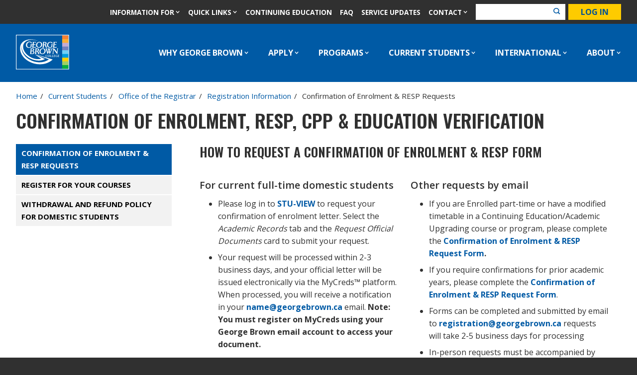

--- FILE ---
content_type: text/html; charset=UTF-8
request_url: https://www.georgebrown.ca/current-students/registrar/registration-information/confirmation-enrolment-resp-cpp
body_size: 40244
content:
<!DOCTYPE html><html lang="en" dir="ltr" prefix="content: http://purl.org/rss/1.0/modules/content/ dc: http://purl.org/dc/terms/ foaf: http://xmlns.com/foaf/0.1/ og: http://ogp.me/ns# rdfs: http://www.w3.org/2000/01/rdf-schema# schema: http://schema.org/ sioc: http://rdfs.org/sioc/ns# sioct: http://rdfs.org/sioc/types# skos: http://www.w3.org/2004/02/skos/core# xsd: http://www.w3.org/2001/XMLSchema# "><head><meta charset="utf-8" /><noscript><style>form.antibot * :not(.antibot-message) { display: none !important; }</style></noscript><style>.js img.lazyload:not([src]) { visibility: hidden; }.js img.lazyloaded[data-sizes=auto] { display: block; width: 100%; }</style><meta name="description" content="Find out how to request a confirmation of enrolment form, RESP and CPP forms, and an education verification request." /><link rel="canonical" href="https://www.georgebrown.ca/current-students/registrar/registration-information/confirmation-enrolment-resp-cpp" /><link rel="shortlink" href="https://www.georgebrown.ca/node/87196" /><meta name="rights" content="Copyright ©2025 George Brown College. All rights reserved." /><meta property="og:site_name" content="George Brown College" /><meta property="og:url" content="https://www.georgebrown.ca/current-students/registrar/registration-information/confirmation-enrolment-resp-cpp" /><meta property="og:title" content="Confirmation Enrolment RESP CPP" /><meta property="og:description" content="Find out how to request a confirmation of enrolment form, RESP and CPP forms, and an education verification request." /><meta property="og:image" content="https://www.georgebrown.ca/sites/default/files/images/icons/GBC_Logo.jpg" /><meta property="og:updated_time" content="2025-10-27T12:52:30-04:00" /><meta property="article:published_time" content="2021-02-19T13:20:33-05:00" /><meta property="article:modified_time" content="2025-10-27T12:52:30-04:00" /><meta name="twitter:card" content="summary_large_image" /><meta name="twitter:title" content="Confirmation Enrolment RESP CPP" /><meta name="twitter:description" content="Find out how to request a confirmation of enrolment form, RESP and CPP forms, and an education verification request." /><meta name="twitter:url" content="https://www.georgebrown.ca/current-students/registrar/registration-information/confirmation-enrolment-resp-cpp" /><meta name="Generator" content="Drupal 10 (https://www.drupal.org)" /><meta name="MobileOptimized" content="width" /><meta name="HandheldFriendly" content="true" /><meta name="viewport" content="width=device-width, initial-scale=1.0" /><link rel="icon" href="/themes/custom/de_theme/src/img/favicons/favicon.ico" type="image/vnd.microsoft.icon" /><link rel="alternate" hreflang="en" href="https://www.georgebrown.ca/current-students/registrar/registration-information/confirmation-enrolment-resp-cpp" /><title>Confirmation of Enrolment, RESP, CPP &amp; Education Verification | George Brown College</title> <script defer src="https://kit.fontawesome.com/e1938b0e3f.js" crossorigin="anonymous"></script><link href="https://cdnjs.cloudflare.com/ajax/libs/font-awesome/6.7.2/css/all.min.css" rel="stylesheet"><link rel='preconnect' href='https://fonts.googleapis.com'><style>
@import url('https://fonts.googleapis.com/css?family=Open+Sans:400,600,700|Oswald:400,600,700&display=swap');
</style><link href="https://fonts.googleapis.com/icon?family=Material+Icons" rel="stylesheet"><link rel="stylesheet" media="all" href="/sites/default/files/css/css_34KcngJpYSFGKAOvIu25_B0H3NIH0BaQex427rNCPz8.css?delta=0&amp;language=en&amp;theme=de_theme&amp;include=eJyFjcEOwyAMQ38ogk-qUrA6JkIQgW7s67dO3aGnXSxbfpYbrGqxtGMRlOHbNTs5lNofyvrMqWxk0zrEr2ygkNlsXrzAjDcYBW3wRZtwTi9QxNJvEJzwUcY2KmfHd37-1kUjaFvDElQ-7yjdfNU6Ku0JD_NfdaJxZLwBK9NUvA" /><link rel="stylesheet" media="all" href="/sites/default/files/css/css_mi6-P4WWQdFz-FmgYcRJ_DOgB8-yx6dt0fsl_ijT-hU.css?delta=1&amp;language=en&amp;theme=de_theme&amp;include=eJyFjcEOwyAMQ38ogk-qUrA6JkIQgW7s67dO3aGnXSxbfpYbrGqxtGMRlOHbNTs5lNofyvrMqWxk0zrEr2ygkNlsXrzAjDcYBW3wRZtwTi9QxNJvEJzwUcY2KmfHd37-1kUjaFvDElQ-7yjdfNU6Ku0JD_NfdaJxZLwBK9NUvA" /><link rel="stylesheet" media="all" href="https://fonts.googleapis.com/css2?family=DM+Sans:ital,opsz,wght@0,9..40,100..1000;1,9..40,100..1000&amp;family=Red+Hat+Display:ital,wght@0,300..900;1,300..900&amp;display=swap" /><link rel="stylesheet" media="all" href="https://fonts.googleapis.com/css2?family=Work+Sans:ital,wght@0,100..900;1,100..900&amp;display=swap" /><script type="application/json" data-drupal-selector="drupal-settings-json">{"path":{"baseUrl":"\/","pathPrefix":"","currentPath":"node\/87196","currentPathIsAdmin":false,"isFront":false,"currentLanguage":"en"},"pluralDelimiter":"\u0003","suppressDeprecationErrors":true,"gtm":{"tagId":null,"settings":{"data_layer":"dataLayer","include_classes":false,"allowlist_classes":"","blocklist_classes":"","include_environment":false,"environment_id":"","environment_token":""},"tagIds":["GTM-KWTGX3"]},"gtag":{"tagId":"","consentMode":false,"otherIds":[],"events":[],"additionalConfigInfo":[]},"ajaxPageState":{"libraries":"[base64]","theme":"de_theme","theme_token":null},"ajaxTrustedUrl":[],"responsive_menu":{"position":"left","theme":"theme-dark","pagedim":"pagedim","modifyViewport":null,"use_bootstrap":null,"breakpoint":"all and (min-width: 801px) and (max-width: 1080px)","drag":null,"mediaQuery":"all and (min-width: 801px) and (max-width: 1080px)"},"lazy":{"lazysizes":{"lazyClass":"lazyload","loadedClass":"lazyloaded","loadingClass":"lazyloading","preloadClass":"lazypreload","errorClass":"lazyerror","autosizesClass":"lazyautosizes","srcAttr":"data-src","srcsetAttr":"data-srcset","sizesAttr":"data-sizes","minSize":40,"customMedia":[],"init":true,"expFactor":1.5,"hFac":0.80000000000000004,"loadMode":2,"loadHidden":true,"ricTimeout":0,"throttleDelay":125,"plugins":{"bgset":"bgset\/ls.bgset","unveilhooks":"unveilhooks\/ls.unveilhooks"}},"placeholderSrc":"","preferNative":false,"minified":true,"libraryPath":"\/libraries\/lazysizes"},"pardot":{"accountId":"315231","campaignId":"5707"},"simple_gse_search":{"cx":"014029383654341136792:p7dke91h4im"},"maxFacets":"3","user":{"uid":0,"permissionsHash":"1fce607cfe7f164b009b6f28d2f22c58b8c8645fb7e7ecfddd078f2f535467d9"}}</script><script src="/core/assets/vendor/modernizr/modernizr.min.js?v=3.11.7"></script><script src="/sites/default/files/js/js_I95R8F97ID2xbf1dcYadxnaHr992SxXX5TeVO7tNH_A.js?scope=header&amp;delta=1&amp;language=en&amp;theme=de_theme&amp;include=[base64]"></script><script src="/modules/contrib/google_tag/js/gtm.js?t5bk9h"></script><script src="/modules/contrib/google_tag/js/gtag.js?t5bk9h"></script><link rel="apple-touch-icon" href="/themes/custom/de_theme/src/img/favicons/apple-touch-icon-iphone-60x60.png"><link rel="apple-touch-icon" sizes="60x60" href="/themes/custom/de_theme/src/img/favicons/apple-touch-icon-ipad-76x76.png"><link rel="apple-touch-icon" sizes="114x114" href="/themes/custom/de_theme/src/img/favicons/apple-touch-icon-iphone-retina-120x120.png"><link rel="apple-touch-icon" sizes="144x144" href="/themes/custom/de_theme/src/img/favicons/apple-touch-icon-ipad-retina-152x152.png"><link rel="icon" type="image/png" sizes="32x32" href="/themes/custom/de_theme/src/img/favicons/favicon-32x32.png"><link rel="icon" type="image/png" sizes="16x16" href="/themes/custom/de_theme/src/img/favicons/favicon-16x16.png"><link rel="manifest" href="/themes/custom/de_theme/src/img/favicons/site.webmanifest"><link rel="mask-icon" href="/themes/custom/de_theme/src/img/favicons/safari-pinned-tab.svg" color="#005aa5"><link rel="shortcut icon" href="/themes/custom/de_theme/src/img/favicons/favicon.ico"><meta name="msapplication-TileColor" content="#005aa5"><meta name="msapplication-config" content="/themes/custom/de_theme/src/img/favicons/browserconfig.xml"><meta name="theme-color" content="#005aa5">
                              <script>!function(e){var n="https://s.go-mpulse.net/boomerang/";if("False"=="True")e.BOOMR_config=e.BOOMR_config||{},e.BOOMR_config.PageParams=e.BOOMR_config.PageParams||{},e.BOOMR_config.PageParams.pci=!0,n="https://s2.go-mpulse.net/boomerang/";if(window.BOOMR_API_key="ZZS65-PX6K3-FNEJD-69AQR-ZT8AL",function(){function e(){if(!o){var e=document.createElement("script");e.id="boomr-scr-as",e.src=window.BOOMR.url,e.async=!0,i.parentNode.appendChild(e),o=!0}}function t(e){o=!0;var n,t,a,r,d=document,O=window;if(window.BOOMR.snippetMethod=e?"if":"i",t=function(e,n){var t=d.createElement("script");t.id=n||"boomr-if-as",t.src=window.BOOMR.url,BOOMR_lstart=(new Date).getTime(),e=e||d.body,e.appendChild(t)},!window.addEventListener&&window.attachEvent&&navigator.userAgent.match(/MSIE [67]\./))return window.BOOMR.snippetMethod="s",void t(i.parentNode,"boomr-async");a=document.createElement("IFRAME"),a.src="about:blank",a.title="",a.role="presentation",a.loading="eager",r=(a.frameElement||a).style,r.width=0,r.height=0,r.border=0,r.display="none",i.parentNode.appendChild(a);try{O=a.contentWindow,d=O.document.open()}catch(_){n=document.domain,a.src="javascript:var d=document.open();d.domain='"+n+"';void(0);",O=a.contentWindow,d=O.document.open()}if(n)d._boomrl=function(){this.domain=n,t()},d.write("<bo"+"dy onload='document._boomrl();'>");else if(O._boomrl=function(){t()},O.addEventListener)O.addEventListener("load",O._boomrl,!1);else if(O.attachEvent)O.attachEvent("onload",O._boomrl);d.close()}function a(e){window.BOOMR_onload=e&&e.timeStamp||(new Date).getTime()}if(!window.BOOMR||!window.BOOMR.version&&!window.BOOMR.snippetExecuted){window.BOOMR=window.BOOMR||{},window.BOOMR.snippetStart=(new Date).getTime(),window.BOOMR.snippetExecuted=!0,window.BOOMR.snippetVersion=12,window.BOOMR.url=n+"ZZS65-PX6K3-FNEJD-69AQR-ZT8AL";var i=document.currentScript||document.getElementsByTagName("script")[0],o=!1,r=document.createElement("link");if(r.relList&&"function"==typeof r.relList.supports&&r.relList.supports("preload")&&"as"in r)window.BOOMR.snippetMethod="p",r.href=window.BOOMR.url,r.rel="preload",r.as="script",r.addEventListener("load",e),r.addEventListener("error",function(){t(!0)}),setTimeout(function(){if(!o)t(!0)},3e3),BOOMR_lstart=(new Date).getTime(),i.parentNode.appendChild(r);else t(!1);if(window.addEventListener)window.addEventListener("load",a,!1);else if(window.attachEvent)window.attachEvent("onload",a)}}(),"".length>0)if(e&&"performance"in e&&e.performance&&"function"==typeof e.performance.setResourceTimingBufferSize)e.performance.setResourceTimingBufferSize();!function(){if(BOOMR=e.BOOMR||{},BOOMR.plugins=BOOMR.plugins||{},!BOOMR.plugins.AK){var n=""=="true"?1:0,t="",a="clo2imfydf55c2ipkiga-f-536e1fcce-clientnsv4-s.akamaihd.net",i="false"=="true"?2:1,o={"ak.v":"39","ak.cp":"1508586","ak.ai":parseInt("955056",10),"ak.ol":"0","ak.cr":8,"ak.ipv":4,"ak.proto":"h2","ak.rid":"1e42507b","ak.r":39978,"ak.a2":n,"ak.m":"b","ak.n":"ff","ak.bpcip":"18.221.164.0","ak.cport":36976,"ak.gh":"23.201.44.209","ak.quicv":"","ak.tlsv":"tls1.3","ak.0rtt":"","ak.0rtt.ed":"","ak.csrc":"-","ak.acc":"","ak.t":"1762611724","ak.ak":"hOBiQwZUYzCg5VSAfCLimQ==ZPTeuaJgu18x+u6h1A7DvqdYrsDOeYLV2hWfHAC89DomXxQz+FGht2pGtFCfX07ohJ2V/K8SE25GAZt6VakNqm7Cy4EoIrYLA5dPoFFryHvYcN7EhE9hMl7qss7uzqz6bmoSTmGF+owiihSM3Rgg4KlUv1kEffbfKF2ITFv39lLuIjDkvgaIDAxUr9BmCnI8ANX/OJ5LAn7iulDnQPs3R3TAzFbzoisFmyR6MbDzYOF2BGsjzJ0XVhU3ZTstGsrQyVPrTgd+ghIt9lmYL2+lGl6h/HgZg3HmGFeZfbq2wJl2jziXYHN9luLaQ7Dozxwu0XNvHXVutXu7BAyL6PfkOO7SUecPaNqbvLCGdHKCrWTxkcG4Db3cT/iKPUz/LIDQRP1/DIbpkLMEt/zvMtqlnRC6WnspCpjn1BNH3zdnuyQ=","ak.pv":"18","ak.dpoabenc":"","ak.tf":i};if(""!==t)o["ak.ruds"]=t;var r={i:!1,av:function(n){var t="http.initiator";if(n&&(!n[t]||"spa_hard"===n[t]))o["ak.feo"]=void 0!==e.aFeoApplied?1:0,BOOMR.addVar(o)},rv:function(){var e=["ak.bpcip","ak.cport","ak.cr","ak.csrc","ak.gh","ak.ipv","ak.m","ak.n","ak.ol","ak.proto","ak.quicv","ak.tlsv","ak.0rtt","ak.0rtt.ed","ak.r","ak.acc","ak.t","ak.tf"];BOOMR.removeVar(e)}};BOOMR.plugins.AK={akVars:o,akDNSPreFetchDomain:a,init:function(){if(!r.i){var e=BOOMR.subscribe;e("before_beacon",r.av,null,null),e("onbeacon",r.rv,null,null),r.i=!0}return this},is_complete:function(){return!0}}}}()}(window);</script></head><body class="context-main one-sidebar sidebar-first path-node node--type-page"><a href="#main-content" class="visually-hidden focusable skip-link">Skip to main content</a><p class="visually-hidden" id="accessibility-live-region" aria-live="polite" role="log" aria-atomic='true'></p><noscript><iframe src="https://www.googletagmanager.com/ns.html?id=GTM-KWTGX3"
height="0" width="0" style="display:none;visibility:hidden"></iframe></noscript><div class="responsive-menu-page-wrapper"> <header id="header"><div class="layout-header"><div id="masthead" class="masthead"><div class="region region--masthead-prefix clearfix" id="masthead-prefix"><div class="layout-container"><div class="region-inner clearfix"><div class="views-element-container block block-views block-views-blockalerts-block-modal" id="block-views-block-alerts-block-modal"><div><div class="view view-alerts view-id-alerts view-display-id-block_modal js-view-dom-id-716c74190be9a4dc5a4572be1314bd599c92ed1843532215d33b0ba6375d9dd7"></div></div></div></div></div></div><div class="region region--masthead-actions clearfix" id="masthead-actions"><div class="layout-container masthead-actions-bar"><div class="region-inner clearfix"> <nav id="block-de-theme-account-menu" class="block block-menu navigation menu--account" aria-label="Quick links"><ul class="horizontal-menu"><li class="menu-item menu-item--expanded"> <span tabindex="0">Information for</span><ul class="menu"><li class="menu-item"> <a href="/alumni" tabindex="0" data-drupal-link-system-path="node/36961">Alumni</a></li><li class="menu-item"> <a href="/current-students" tabindex="0" data-drupal-link-system-path="node/26">Current Students</a></li><li class="menu-item"> <a href="/about/foundation" tabindex="0" data-drupal-link-system-path="node/39821">Donors</a></li><li class="menu-item"> <a href="/gbcommunity" tabindex="0" data-drupal-link-system-path="node/77011">Employees</a></li><li class="menu-item"> <a href="/faculty" tabindex="0" data-drupal-link-system-path="node/81821">Faculty</a></li><li class="menu-item"> <a href="/why-george-brown/guidance-counsellors" tabindex="0" data-drupal-link-system-path="node/43531">Parents &amp; Guidance Counsellors</a></li><li class="menu-item"> <a href="/partnerships" tabindex="0" data-drupal-link-system-path="node/40401">Industry Partners</a></li><li class="menu-item"> <a href="/international" tabindex="0" data-drupal-link-system-path="node/31">International Students</a></li><li class="menu-item"> <a href="/about/employment" tabindex="0" data-drupal-link-system-path="node/39106">Job Seekers</a></li><li class="menu-item"> <a href="/about/news-events-media/media" tabindex="0" data-drupal-link-system-path="node/36381">Media</a></li><li class="menu-item"> <a href="/about/community-outreach/george-brown-college-retirees-association-gbcra" tabindex="0" data-drupal-link-system-path="node/60361">Retirees&#039; Association</a></li><li class="menu-item"> <a href="/services-for-the-public" tabindex="0" data-drupal-link-system-path="node/42886">Services for the Public</a></li></ul></li><li class="menu-item menu-item--expanded"> <span tabindex="0">Quick Links</span><ul class="menu"><li class="menu-item"> <a href="/about/aoda/accessibility" tabindex="0" data-drupal-link-system-path="node/36456">Accessibility</a></li><li class="menu-item"> <a href="/anti-racism" tabindex="0" data-drupal-link-system-path="node/125786">Anti-Racism</a></li><li class="menu-item"> <a href="https://learn.georgebrown.ca/d2l/login" tabindex="0">Brightspace (D2L)</a></li><li class="menu-item"> <a href="https://outlook.office.com/mail/" tabindex="0">College Email</a></li><li class="menu-item"> <a href="https://coned.georgebrown.ca/" tabindex="0">Continuing Education</a></li><li class="menu-item"> <a href="/about/public-safety-security/in-case-of-emergency" tabindex="0" data-drupal-link-system-path="node/42226">Emergency information</a></li><li class="menu-item"> <a href="/indigenous" tabindex="0" data-drupal-link-system-path="node/125796">Indigenous Initiatives</a></li><li class="menu-item"> <a href="/current-students/important-dates" tabindex="0" data-drupal-link-system-path="node/911">Important Dates</a></li><li class="menu-item"> <a href="/library-learning-commons" tabindex="0" data-drupal-link-system-path="node/45046">Library Learning Commons (LLC)</a></li><li class="menu-item"> <a href="/portal" tabindex="0" data-drupal-link-system-path="node/178741">MyGBC Student Portal</a></li><li class="menu-item"> <a href="https://login.microsoftonline.com/login.srf?wa=wsignin1.0&amp;rpsnv=4&amp;ct=1443493343&amp;rver=6.7.6626.0&amp;wp=MCMBI&amp;wreply=https%3A//portal.office.com/landing.aspx%3Ftarget%3D%252fdefault.aspx&amp;lc=1033&amp;id=501392&amp;msafed=0" tabindex="0">Microsoft 365</a></li><li class="menu-item"> <a href="/current-students/websites-apps-and-technical-support/password-reset" tabindex="0" data-drupal-link-system-path="node/38626">Password Reset</a></li><li class="menu-item"> <a href="https://stuview.georgebrown.ca" tabindex="0">STU-View</a></li><li class="menu-item"> <a href="https://www.studentassociation.ca/" tabindex="0">Student Association</a></li><li class="menu-item"> <a href="/current-students/websites-apps-and-technical-support/tech-support" tabindex="0" data-drupal-link-system-path="node/38586">Technical Support</a></li></ul></li><li class="menu-item"> <a href="https://coned.georgebrown.ca/" tabindex="0">Continuing Education</a></li><li class="menu-item"> <a href="/ask-george-brown" tabindex="0" data-drupal-link-system-path="node/165521">FAQ</a></li><li class="menu-item login-menu-item"> <a href="/saml_login" tabindex="0" data-drupal-link-system-path="user/login">Log in</a></li><li class="menu-item"> <a href="/service-updates" tabindex="0" data-drupal-link-system-path="node/277021">Service Updates</a></li><li class="menu-item menu-item--expanded"> <span tabindex="0">Contact</span><ul class="menu"><li class="menu-item"> <a href="/about/contact" tabindex="0" data-drupal-link-system-path="node/76981">Contact George Brown</a></li><li class="menu-item"> <a href="/about/campuses-locations" tabindex="0" data-drupal-link-system-path="node/37686">Campuses and Locations</a></li><li class="menu-item"> <a href="/why-george-brown/centres-schools/contact" tabindex="0" data-drupal-link-system-path="node/38146">Centre &amp; School Directory</a></li><li class="menu-item"> <a href="/apply/entry-advising" tabindex="0" data-drupal-link-system-path="node/36791">Entry Advising</a></li><li class="menu-item"> <a href="/community-services-early-childhood/early-childhood/learning-environment/child-care-centres" tabindex="0" data-drupal-link-system-path="node/37866">Child Care Centres</a></li><li class="menu-item"> <a href="/about/news-events-media/social-media-hub" tabindex="0" data-drupal-link-system-path="node/43021">Social Media Hub</a></li><li class="menu-item"> <a href="/about/news-events-media/media" tabindex="0" data-drupal-link-system-path="node/36381">Media Room</a></li><li class="menu-item"> <a href="/current-students/services/counselling/urgent-resources" tabindex="0" data-drupal-link-system-path="node/38561">24/7 Urgent Support</a></li><li class="menu-item"> <a href="/about/public-safety-security" tabindex="0" data-drupal-link-system-path="node/42201">On-Campus Emergency &amp; Security</a></li></ul></li></ul> </nav><div id="block-gbccsesearchblock" class="block block-gbc-search block-gbc-cse-search-block"> <button class="search-header-toggle" aria-expanded="false">Search</button><div class="search-wrapper search-block-show"><div class="gcse-searchbox-only" data-queryParameterName="s" data-resultsUrl="https://www.georgebrown.ca/search"></div></div></div><div id="block-gbcgbcommunityloginblock" class="block block-gbc-community block-gbc-community-login-block"> <a class="gbc-login-button" href="/saml_login">Log in</a></div></div></div></div><div class="layout-container"><div class="region region--masthead-primary clearfix" id="masthead-primary"><div class="region-inner clearfix" id="region-inner"><div id="block-de-theme-branding" class="block block-system block-system-branding-block"> <a href="/" rel="home" class="site-logo"> <img src="/themes/custom/de_theme/logo.svg" alt="Home" /> </a></div><div id="block-horizontalmenu" class="block block-responsive-menu block-responsive-menu-horizontal-menu"> <nav class="responsive-menu-block-wrapper" aria-label="Main navigation bar"><ul id="horizontal-menu" class="horizontal-menu"><li class="menu-item menu-item--expanded"> <a href="/why-george-brown" data-drupal-link-system-path="node/11">Why George Brown</a><ul class="menu sub-nav sub-nav-one"><li class="menu-item menu-item--expanded"> <a href="/why-george-brown/centres-schools" data-drupal-link-system-path="node/37776">Centres &amp; Schools</a><ul class="menu sub-nav"><li class="menu-item"> <a href="/arts-design-information-technology" data-drupal-link-system-path="node/45136">Arts, Design &amp; Information Technology</a></li><li class="menu-item"> <a href="/business" data-drupal-link-system-path="node/45181">Business</a></li><li class="menu-item"> <a href="/community-services-early-childhood" data-drupal-link-system-path="node/45141">Community Services &amp; Early Childhood</a></li><li class="menu-item"> <a href="/construction-engineering-technologies" data-drupal-link-system-path="node/45171">Construction &amp; Engineering Technologies</a></li><li class="menu-item"> <a href="/health-sciences" data-drupal-link-system-path="node/45156">Health Sciences</a></li><li class="menu-item"> <a href="/hospitality-culinary-arts" data-drupal-link-system-path="node/45261">Hospitality &amp; Culinary Arts</a></li><li class="menu-item"> <a href="/preparatory-liberal-studies" data-drupal-link-system-path="node/45221">Preparatory &amp; Liberal Studies</a></li><li class="menu-item"> <a href="/why-george-brown/centres-schools/contact" data-drupal-link-system-path="node/38146">Contact us</a></li></ul></li><li class="menu-item"> <a href="/why-george-brown/alumni-stories" data-drupal-link-system-path="node/43491">Alumni Stories</a></li><li class="menu-item"> <a href="/why-george-brown/celebrating-achievements-in-the-george-brown-college-community" data-drupal-link-system-path="node/43501">Achievements</a></li><li class="menu-item"> <a href="/why-george-brown/campuses" data-drupal-link-system-path="node/43521">Campuses</a></li><li class="menu-item"> <a href="/why-george-brown/connected-to-employers" data-drupal-link-system-path="node/43506">Connected to Employers</a></li><li class="menu-item"> <a href="/why-george-brown/college-advising" data-drupal-link-system-path="node/111556">College Advising</a></li><li class="menu-item"> <a href="/why-george-brown/experiential-learning" data-drupal-link-system-path="node/43516">Experiential Learning</a></li><li class="menu-item menu-item--expanded"> <a href="/why-george-brown/guidance-counsellors" data-drupal-link-system-path="node/43531">Parents &amp; Guidance Counsellors</a><ul class="menu sub-nav"><li class="menu-item"> <a href="/why-george-brown/guidance-counsellors/faq-guidance-counsellors" data-drupal-link-system-path="node/43541">FAQ – Guidance Counsellors</a></li></ul></li><li class="menu-item menu-item--expanded"> <a href="/why-george-brown/learn-more" data-drupal-link-system-path="node/43526">Info Sessions &amp; Tours</a><ul class="menu sub-nav"><li class="menu-item"> <a href="/why-george-brown/learn-more/campus-tours" data-drupal-link-system-path="node/37671">Campus Tours</a></li><li class="menu-item"> <a href="/why-george-brown/learn-more/information-sessions" data-drupal-link-system-path="node/40736">Information Sessions</a></li><li class="menu-item"> <a href="/why-george-brown/learn-more/online-tours-information-sessions" data-drupal-link-system-path="node/60176">Online Tours &amp; Information Sessions</a></li><li class="menu-item"> <a href="https://virtualtour.georgebrown.ca/georgebrown/home/featured-tours/">Virtual Tour</a></li></ul></li><li class="menu-item"> <a href="/why-george-brown/student-experience" data-drupal-link-system-path="node/43551">Student Life</a></li><li class="menu-item"> <a href="/international/study-work-abroad" data-drupal-link-system-path="node/41351">Study and Work Abroad</a></li></ul></li><li class="menu-item menu-item--expanded"> <a href="/apply" data-drupal-link-system-path="node/21">Apply</a><ul class="menu sub-nav sub-nav-one"><li class="menu-item menu-item--expanded"> <a href="/apply/accept-your-offer" data-drupal-link-system-path="node/100786">Accept Your Offer</a><ul class="menu sub-nav"><li class="menu-item"> <a href="/apply/accept-your-offer/next-steps" data-drupal-link-system-path="node/36746">Next Steps</a></li></ul></li><li class="menu-item menu-item--expanded"> <a href="/apply/transfer-credits" data-drupal-link-system-path="node/43271">Transferring your Credits</a><ul class="menu sub-nav"><li class="menu-item"> <a href="https://dmzbwb02.georgebrown.ca/PROD/wwsktrar.P_B2B_Agreement">Transfer Agreements &amp; Opportunities</a></li><li class="menu-item"> <a href="/media/how-to-apply-for-transfer-credits-july-2025" data-drupal-link-system-path="media/54141">Courses eligible for transfer</a></li><li class="menu-item"> <a href="https://extensibility.georgebrown.ca/BannerExtensibility/customPage/page/gbcC2CPublicDisplay">Course-to-Course Equivalency Database</a></li><li class="menu-item menu-item--collapsed"> <a href="/apply/transfer-credits/into-gbc" data-drupal-link-system-path="node/43301">Transferring Credits Into GBC</a></li><li class="menu-item"> <a href="/apply/transfer-credits/out-of-gbc" data-drupal-link-system-path="node/43306">Transferring Credits to Another institution</a></li><li class="menu-item"> <a href="/apply/transfer-credits/within-gbc" data-drupal-link-system-path="node/43311">Transferring Credits within GBC</a></li><li class="menu-item"> <a href="/apply/entry-advising" data-drupal-link-system-path="node/36791">Entry Advising</a></li><li class="menu-item"> <a href="/apply/transfer-credits/faq" data-drupal-link-system-path="node/43276">FAQ</a></li></ul></li><li class="menu-item menu-item--expanded"> <a href="/apply/entry-advising" data-drupal-link-system-path="node/36791">Entry Advising Services</a><ul class="menu sub-nav"><li class="menu-item menu-item--collapsed"> <a href="/apply/entry-advising/information-sessions-workshops" data-drupal-link-system-path="node/46681">Information sessions and workshops</a></li><li class="menu-item menu-item--collapsed"> <a href="/apply/entry-advising/appointments" data-drupal-link-system-path="node/36821">Appointments</a></li><li class="menu-item"> <a href="/apply/entry-advising/faq" data-drupal-link-system-path="node/36846">FAQ</a></li></ul></li><li class="menu-item menu-item--expanded"> <a href="/apply/admission-requirements" data-drupal-link-system-path="node/36646">Admission Requirements</a><ul class="menu sub-nav"><li class="menu-item"> <a href="/programs/program-availability" data-drupal-link-system-path="node/60246">Program Availability</a></li><li class="menu-item"> <a href="/apply/admission-requirements/program-requirements-fees" data-drupal-link-system-path="node/36786">Program Requirements</a></li><li class="menu-item"> <a href="/apply/admission-requirements/english-proficiency" data-drupal-link-system-path="node/39171">English Proficiency</a></li><li class="menu-item menu-item--collapsed"> <a href="/apply/admission-requirements/mature-students" data-drupal-link-system-path="node/36776">Mature Students</a></li><li class="menu-item"> <a href="/apply/admission-requirements/admission-placement-assessments" data-drupal-link-system-path="node/36636">Admission &amp; Placement Assessments</a></li><li class="menu-item"> <a href="/apply/admission-requirements/faq" data-drupal-link-system-path="node/36761">FAQ</a></li><li class="menu-item"> <a href="/about/policies" data-drupal-link-system-path="node/41986">College Policies</a></li></ul></li><li class="menu-item menu-item--expanded"> <a href="/apply/academic-upgrading" data-drupal-link-system-path="node/36666">Academic Upgrading</a><ul class="menu sub-nav"><li class="menu-item"> <a href="/apply/academic-upgrading/choices" data-drupal-link-system-path="node/36671">CHOICES: Explore your Post-Secondary Options</a></li><li class="menu-item"> <a href="/apply/academic-upgrading/study-on-campus" data-drupal-link-system-path="node/36736">Academic Upgrading – Study On‑Campus</a></li><li class="menu-item menu-item--collapsed"> <a href="/preparatory-liberal-studies/work-college-preparation/ace-distance" data-drupal-link-system-path="node/36601">Academic Upgrading (Online) - ACE Distance</a></li><li class="menu-item"> <a href="/apply/academic-upgrading/deaf-hard-of-hearing-study-on-campus" data-drupal-link-system-path="node/36686">Academic Upgrading for Deaf &amp; Hard‑of‑Hearing (Study On‑Campus)</a></li><li class="menu-item"> <a href="/apply/academic-upgrading/deaf-hard-of-hearing-online" data-drupal-link-system-path="node/36691">Academic Upgrading for Deaf &amp; Hard‑of‑Hearing Adults (Online)</a></li><li class="menu-item menu-item--collapsed"> <a href="/apply/academic-upgrading/degree-preparation-university-level" data-drupal-link-system-path="node/36696">Degree Preparation: University Level (U‑Level) Bridging Programs</a></li><li class="menu-item"> <a href="/apply/academic-upgrading/mature-student-assessment-preparation-msap" data-drupal-link-system-path="node/36726">Mature Student Assessment Prep (MSAP)</a></li><li class="menu-item"> <a href="/apply/academic-upgrading/placement-test-assessment-preparation-ptap" data-drupal-link-system-path="node/36731">Placement Test Assessment Prep (PTAP)</a></li><li class="menu-item"> <a href="/apply/academic-upgrading/faq" data-drupal-link-system-path="node/36721">Academic Upgrading FAQ</a></li><li class="menu-item"> <a href="/apply/academic-upgrading/contact" data-drupal-link-system-path="node/36676">Contact Us</a></li><li class="menu-item"> <a href="/apply/academic-upgrading/wisdom" data-drupal-link-system-path="node/288356">Wisdom</a></li></ul></li><li class="menu-item menu-item--expanded"> <a href="/apply/how-to-apply" data-drupal-link-system-path="node/36766">How to apply</a><ul class="menu sub-nav"><li class="menu-item"> <a href="/apply/how-to-apply/advanced-standing" data-drupal-link-system-path="node/36771">Advanced Standing</a></li><li class="menu-item"> <a href="/international/future-students/how-to-apply" data-drupal-link-system-path="node/41051">International Students</a></li><li class="menu-item"> <a href="/apply/how-to-apply/plar" data-drupal-link-system-path="node/41951">Prior Learning Assessment and Recognition (PLAR)</a></li></ul></li><li class="menu-item"> <a href="/apply/tuition-fees-and-costs" data-drupal-link-system-path="node/40261">Tuition fees and costs</a></li><li class="menu-item menu-item--expanded"> <a href="/apply/financial-aid" data-drupal-link-system-path="node/39606">Financial Aid</a><ul class="menu sub-nav"><li class="menu-item menu-item--collapsed"> <a href="/apply/financial-aid/awards-and-scholarships" data-drupal-link-system-path="node/39616">Awards and Scholarships</a></li><li class="menu-item"> <a href="/apply/financial-aid/canada-learning-bond" data-drupal-link-system-path="node/148736">Canada Learning Bond</a></li><li class="menu-item"> <a href="/apply/financial-aid/external-loans" data-drupal-link-system-path="node/194651">External Loans</a></li><li class="menu-item menu-item--collapsed"> <a href="/apply/financial-aid/how-to-pay-for-college" data-drupal-link-system-path="node/39611">How to Pay for College</a></li><li class="menu-item menu-item--collapsed"> <a href="/apply/financial-aid/osap" data-drupal-link-system-path="node/39696">OSAP</a></li><li class="menu-item"> <a href="/apply/financial-aid/tuition-payment-plan" data-drupal-link-system-path="node/196941">Tuition Payment Plan</a></li><li class="menu-item"> <a href="/apply/financial-aid/work-study-program" data-drupal-link-system-path="node/39726">Work Study Program</a></li><li class="menu-item"> <a href="/apply/financial-aid/contact" data-drupal-link-system-path="node/39681">Contact Financial Aid</a></li></ul></li><li class="menu-item"> <a href="/apply/career-coach" data-drupal-link-system-path="node/81496">Career Coach</a></li><li class="menu-item"> <a href="/apply/contact" data-drupal-link-system-path="node/36756">Contact Admissions</a></li></ul></li><li class="menu-item menu-item--expanded"> <a href="/programs" data-drupal-link-system-path="node/16">Programs</a><ul class="menu sub-nav sub-nav-one"><li class="menu-item"> <a href="/programs/fall-2025-delivery" data-drupal-link-system-path="node/281831">Fall 2025 Delivery</a></li><li class="menu-item"> <a href="/programs/winter-2026-delivery" data-drupal-link-system-path="node/296816">Winter 2026 Delivery</a></li><li class="menu-item"> <a href="/program-finder" data-drupal-link-system-path="node/45676">Program Finder</a></li><li class="menu-item"> <a href="/programs/program-availability" data-drupal-link-system-path="node/60246">Program Availability</a></li><li class="menu-item"> <a href="/programs/program-comparison" data-drupal-link-system-path="node/45666">Program Comparison</a></li><li class="menu-item"> <a href="/program-finder?f%5B0%5D=international_students_can_apply%3A1" data-drupal-link-query="{&quot;f&quot;:[&quot;international_students_can_apply:1&quot;]}" data-drupal-link-system-path="node/45676">International-Eligible Programs</a></li><li class="menu-item menu-item--expanded"> <a href="/programs/types" data-drupal-link-system-path="node/46706">Program Types</a><ul class="menu sub-nav"><li class="menu-item menu-item--collapsed"> <a href="/programs/types/apprenticeship" data-drupal-link-system-path="node/37161">Apprenticeship Programs</a></li><li class="menu-item menu-item--collapsed"> <a href="/programs/types/better-jobs-ontario" data-drupal-link-system-path="node/42836">Better Jobs Ontario</a></li><li class="menu-item"> <a href="/fast" data-drupal-link-system-path="node/42166">Bridging Programs</a></li><li class="menu-item"> <a href="https://coned.georgebrown.ca/">Continuing Education</a></li><li class="menu-item"> <a href="/programs/types/degree-programs" data-drupal-link-system-path="node/62261">Degree Programs</a></li><li class="menu-item"> <a href="/programs/types/english-as-a-second-language" data-drupal-link-system-path="node/113306">English as a Second Language (ESL) Programs</a></li><li class="menu-item"> <a href="/programs/types/online-programs" data-drupal-link-system-path="node/126161">Online Programs</a></li><li class="menu-item"> <a href="/programs/types/postgraduate-programs" data-drupal-link-system-path="node/62266">Postgraduate Programs</a></li><li class="menu-item"> <a href="/programs/types/pre-programs" data-drupal-link-system-path="node/116031">Pre-Programs</a></li></ul></li><li class="menu-item"> <a href="https://coned.georgebrown.ca/">Continuing Education</a></li><li class="menu-item"> <a href="/programs/learning-costs" data-drupal-link-system-path="node/262281">Learning Costs</a></li><li class="menu-item"> <a href="/programs/course-outlines" data-drupal-link-system-path="node/38246">Course Outlines Search</a></li><li class="menu-item"> <a href="/programs/new-programs" data-drupal-link-system-path="node/263171">New Programs</a></li><li class="menu-item"> <a href="/media/gbc-viewbook-2026-2027" data-drupal-link-system-path="media/50921">2025-2026 Program Viewbook</a></li></ul></li><li class="menu-item menu-item--expanded menu-item--active-trail"> <a href="/current-students" data-drupal-link-system-path="node/26">Current Students</a><ul class="menu sub-nav sub-nav-one"><li class="menu-item"> <a href="/why-george-brown/centres-schools" data-drupal-link-system-path="node/37776">Academic Centres &amp; Schools</a></li><li class="menu-item"> <a href="/ask-george-brown" data-drupal-link-system-path="node/165521">Ask George Brown</a></li><li class="menu-item"> <a href="https://shop.georgebrown.ca/">Campus Store</a></li><li class="menu-item"> <a href="/current-students/events" data-drupal-link-system-path="node/172951">Events</a></li><li class="menu-item"> <a href="/current-students/experiential-learning" data-drupal-link-system-path="node/183391">Experiential Learning</a></li><li class="menu-item menu-item--expanded"> <a href="/current-students/id-card" data-drupal-link-system-path="node/43056">ID Card</a><ul class="menu sub-nav"><li class="menu-item menu-item--collapsed"> <a href="/current-students/id-card/how-to-get-your-student-id" data-drupal-link-system-path="node/43066">How to Get Your Student ID Online</a></li><li class="menu-item"> <a href="/current-students/id-card/how-to-use" data-drupal-link-system-path="node/43061">How to Use Your Student ID Card</a></li><li class="menu-item"> <a href="/current-students/id-card/replace" data-drupal-link-system-path="node/43091">Replacing Lost Student ID Card</a></li><li class="menu-item"> <a href="/current-students/id-card/your-digital-gbc-id" data-drupal-link-system-path="node/49036">Your Digital GBC ID</a></li><li class="menu-item"> <a href="/current-students/id-card/policies-terms-conditions" data-drupal-link-system-path="node/43076">Policies, Terms &amp; Conditions</a></li></ul></li><li class="menu-item"> <a href="/current-students/important-dates" data-drupal-link-system-path="node/911">Important Dates</a></li><li class="menu-item"> <a href="/international" data-drupal-link-system-path="node/31">International Students</a></li><li class="menu-item menu-item--expanded menu-item--active-trail"> <a href="/current-students/registrar" data-drupal-link-system-path="node/42416">Office of the Registrar</a><ul class="menu sub-nav"><li class="menu-item menu-item--collapsed"> <a href="/current-students/registrar/academic-records" data-drupal-link-system-path="node/87116">Academic Records</a></li><li class="menu-item"> <a href="/current-students/registrar/contact" data-drupal-link-system-path="node/38461">Contact Office of the Registrar</a></li><li class="menu-item"> <a href="/apply/financial-aid" data-drupal-link-system-path="node/39606">Financial Aid</a></li><li class="menu-item"> <a href="/current-students/registrar/flywire" data-drupal-link-system-path="node/213631">Flywire</a></li><li class="menu-item"> <a href="/current-students/registrar/forms" data-drupal-link-system-path="node/38476">Forms</a></li><li class="menu-item menu-item--collapsed"> <a href="/current-students/registrar/graduation-convocation-2025" data-drupal-link-system-path="node/183101">Graduation &amp; Convocation</a></li><li class="menu-item menu-item--collapsed menu-item--active-trail"> <a href="/current-students/registrar/registration-information" data-drupal-link-system-path="node/87221">Registration Information</a></li><li class="menu-item menu-item--collapsed"> <a href="/current-students/registrar/tuition-tax-receipts" data-drupal-link-system-path="node/43136">Tuition Tax Receipts</a></li></ul></li><li class="menu-item menu-item--expanded"> <a href="/current-students/orientation" data-drupal-link-system-path="node/41651">Orientation</a><ul class="menu sub-nav"><li class="menu-item"> <a href="/current-students/orientation/academic" data-drupal-link-system-path="node/98801">Academic Program Orientations</a></li><li class="menu-item"> <a href="/current-students/orientation/before-you-start" data-drupal-link-system-path="node/98741">Before You Start</a></li><li class="menu-item"> <a href="/current-students/orientation/getting-started" data-drupal-link-system-path="node/74236">Navigating your first 30 days</a></li><li class="menu-item"> <a href="/current-students/orientation/events" data-drupal-link-system-path="node/68066">Orientation Events Calendar</a></li></ul></li><li class="menu-item"> <a href="/about/policies" data-drupal-link-system-path="node/41986">Policies</a></li><li class="menu-item menu-item--expanded"> <a href="/current-students/preplacement" data-drupal-link-system-path="node/42056">Pre-Placement</a><ul class="menu sub-nav"><li class="menu-item"> <a href="/current-students/preplacement/about" data-drupal-link-system-path="node/42061">About Clinical Pre-Placement Office</a></li><li class="menu-item"> <a href="/current-students/preplacement/important-announcements" data-drupal-link-system-path="node/42096">Announcements</a></li><li class="menu-item"> <a href="/current-students/preplacement/contact-pre-placement-office" data-drupal-link-system-path="node/42071">Contact Us</a></li><li class="menu-item"> <a href="/current-students/preplacement/covid-19-vaccination-records" data-drupal-link-system-path="node/231956">Covid-19 Vaccination Records</a></li><li class="menu-item"> <a href="/current-students/preplacement/program-deadline-dates" data-drupal-link-system-path="node/166436">Deadline Dates</a></li><li class="menu-item"> <a href="/current-students/preplacement/estimated-costs" data-drupal-link-system-path="node/228296">Estimated Costs</a></li><li class="menu-item"> <a href="/current-students/preplacement/flu-shot-vaccine" data-drupal-link-system-path="node/127076">Flu Shot vaccine</a></li><li class="menu-item"> <a href="/current-students/preplacement/medical-requirements-process" data-drupal-link-system-path="node/253131">Medical requirements</a></li><li class="menu-item menu-item--collapsed"> <a href="/current-students/preplacement/non-medical-requirements" data-drupal-link-system-path="node/62221">Non-medical Requirements</a></li><li class="menu-item"> <a href="https://georgebrowncollege.placementpass.ca/">ParaMed Placement Pass</a></li><li class="menu-item menu-item--collapsed"> <a href="/current-students/preplacement/forms" data-drupal-link-system-path="node/62226">Prerequisite Health Forms by Program</a></li><li class="menu-item"> <a href="/current-students/preplacement/requisites-webinar-schedules" data-drupal-link-system-path="node/42101">Webinar Schedules</a></li></ul></li><li class="menu-item"> <a href="https://www.studentassociation.ca/">Student Association</a></li><li class="menu-item menu-item--expanded"> <a href="/current-students/student-life" data-drupal-link-system-path="node/67291">Student Life</a><ul class="menu sub-nav"><li class="menu-item"> <a href="/current-students/student-life/experience-record" data-drupal-link-system-path="node/114021">Experience Record</a></li><li class="menu-item"> <a href="/current-students/student-life/student-clubs" data-drupal-link-system-path="node/43111">Student Clubs</a></li><li class="menu-item menu-item--collapsed"> <a href="/current-students/student-life/student-life-volunteer-squad" data-drupal-link-system-path="node/43101">Student Life Volunteer Squad</a></li></ul></li><li class="menu-item menu-item--expanded"> <a href="/current-students/services" data-drupal-link-system-path="node/38501">Student Services</a><ul class="menu sub-nav"><li class="menu-item"> <a href="/about/anti-racism-equity-and-human-rights-services/2slgbtqia" data-drupal-link-system-path="node/108211">2SLGBTQIA+</a></li><li class="menu-item menu-item--collapsed"> <a href="/current-students/services/accessible-learning-services" data-drupal-link-system-path="node/36496">Accessible Learning Services</a></li><li class="menu-item"> <a href="/about/anti-racism-equity-and-human-rights-services" data-drupal-link-system-path="node/38826">Anti-Racism, Equity and Human Rights Services</a></li><li class="menu-item"> <a href="/apply/financial-aid/awards-and-scholarships" data-drupal-link-system-path="node/39616">Awards and Scholarships</a></li><li class="menu-item"> <a href="/current-students/services/black-student-success-network-bssn" data-drupal-link-system-path="node/37361">Black Student Success Network (BSSN)</a></li><li class="menu-item menu-item--collapsed"> <a href="/current-students/services/career-services" data-drupal-link-system-path="node/37716">Career Services &amp; Job Posting</a></li><li class="menu-item"> <a href="/current-students/services/child-care-centres-dummy-page" data-drupal-link-system-path="node/64931">Child Care Centres</a></li><li class="menu-item menu-item--collapsed"> <a href="/current-students/services/counselling" data-drupal-link-system-path="node/38531">Counselling</a></li><li class="menu-item menu-item--collapsed"> <a href="/current-students/services/services-for-deaf-hard-of-hearing-students" data-drupal-link-system-path="node/36521">Deaf &amp; Hard of Hearing Services</a></li><li class="menu-item"> <a href="/current-students/services/where-to-eat-on-campus" data-drupal-link-system-path="node/38526">Food and Drink</a></li><li class="menu-item"> <a href="https://athletics.georgebrown.ca/landing/index">Gym &amp; Fitness Classes</a></li><li class="menu-item"> <a href="/current-students/services/housing" data-drupal-link-system-path="node/38556">Housing Information</a></li><li class="menu-item"> <a href="/current-students/services/indigenous-initiatives" data-drupal-link-system-path="node/40351">Indigenous Initiatives</a></li><li class="menu-item"> <a href="/current-students/services/information-student-services" data-drupal-link-system-path="node/178636">Information &amp; Student Services</a></li><li class="menu-item"> <a href="/library-learning-commons" data-drupal-link-system-path="node/45046">Library Learning Commons (LLC)</a></li><li class="menu-item menu-item--collapsed"> <a href="/current-students/services/locker-rentals" data-drupal-link-system-path="node/38521">Locker Rentals</a></li><li class="menu-item"> <a href="/current-students/services/student-conduct-and-support" data-drupal-link-system-path="node/85391">Office of Student Conduct &amp; Support</a></li><li class="menu-item"> <a href="/current-students/services/reflection-rooms" data-drupal-link-system-path="node/67286">Reflection Rooms</a></li><li class="menu-item"> <a href="/current-students/services/safewalk" data-drupal-link-system-path="node/38496">Safewalk Program</a></li><li class="menu-item"> <a href="/current-students/services/sexual-violence-resources" data-drupal-link-system-path="node/42896">Sexual Violence Resources</a></li><li class="menu-item menu-item--collapsed"> <a href="/current-students/services/residence" data-drupal-link-system-path="node/42621">Student Residence</a></li><li class="menu-item"> <a href="/tutoring-and-learning-centre" data-drupal-link-system-path="node/45041">Tutoring &amp; Learning Centre (TLC)</a></li><li class="menu-item"> <a href="/current-students/services/where-to-eat-on-campus" data-drupal-link-system-path="node/38526">Where to Eat on Campus</a></li></ul></li><li class="menu-item menu-item--expanded"> <a href="/apply/transfer-credits" data-drupal-link-system-path="node/43271">Transferring your Credits</a><ul class="menu sub-nav"><li class="menu-item"> <a href="https://dmzbwb02.georgebrown.ca/PROD/wwsktrar.P_B2B_Agreement">Transfer Agreements &amp; Opportunities</a></li><li class="menu-item"> <a href="/media/how-to-apply-for-transfer-credits-july-2025" data-drupal-link-system-path="media/54141">Courses eligible for transfer</a></li><li class="menu-item"> <a href="/apply/transfer-credits/into-gbc" data-drupal-link-system-path="node/43301">Transferring Credits Into GBC</a></li><li class="menu-item"> <a href="/apply/transfer-credits/out-of-gbc" data-drupal-link-system-path="node/43306">Transferring Credits to Another institution</a></li><li class="menu-item"> <a href="/apply/transfer-credits/within-gbc" data-drupal-link-system-path="node/43311">Transferring Credits within GBC</a></li><li class="menu-item"> <a href="/apply/entry-advising" data-drupal-link-system-path="node/36791">Entry Advising Services</a></li><li class="menu-item"> <a href="/apply/transfer-credits/faq" data-drupal-link-system-path="node/43276">FAQ</a></li></ul></li><li class="menu-item menu-item--expanded"> <a href="/current-students/websites-apps-and-technical-support" data-drupal-link-system-path="node/38571">Websites, Apps &amp; Tech Support</a><ul class="menu sub-nav"><li class="menu-item"> <a href="/current-students/websites-apps-and-technical-support/appsanywhere" data-drupal-link-system-path="node/37241">AppsAnywhere</a></li><li class="menu-item menu-item--collapsed"> <a href="/current-students/websites-apps-and-technical-support/students-brightspace-support" data-drupal-link-system-path="node/38601">Brightspace Support</a></li><li class="menu-item"> <a href="/current-students/websites-apps-and-technical-support/student-email-support" data-drupal-link-system-path="node/38611">Email Support</a></li><li class="menu-item"> <a href="/current-students/websites-apps-and-technical-support/gartner-access" data-drupal-link-system-path="node/95231">Gartner Access</a></li><li class="menu-item"> <a href="/current-students/websites-apps-and-technical-support/mobile-apps" data-drupal-link-system-path="node/38576">Mobile Apps</a></li><li class="menu-item"> <a href="/current-students/websites-apps-and-technical-support/microsoft-365-onedrive" data-drupal-link-system-path="node/38581">Microsoft 365 &amp; OneDrive</a></li><li class="menu-item"> <a href="/current-students/websites-apps-and-technical-support/protecting-your-computer-and-devices-from-malware" data-drupal-link-system-path="node/98541">Protecting your computer and devices from malware</a></li><li class="menu-item"> <a href="/current-students/websites-apps-and-technical-support/password-reset" data-drupal-link-system-path="node/38626">Resetting Your Password</a></li><li class="menu-item"> <a href="/current-students/websites-apps-and-technical-support/tech-support" data-drupal-link-system-path="node/38586">Tech Support</a></li><li class="menu-item menu-item--collapsed"> <a href="/current-students/websites-apps-and-technical-support/wifi" data-drupal-link-system-path="node/38646">WiFi</a></li><li class="menu-item"> <a href="/current-students/websites-apps-and-technical-support/student-zoom-support" data-drupal-link-system-path="node/146971">Zoom Support</a></li></ul></li></ul></li><li class="menu-item menu-item--expanded"> <a href="/international" data-drupal-link-system-path="node/31">International</a><ul class="menu sub-nav sub-nav-one"><li class="menu-item"> <a href="https://applynow.georgebrown.ca/">Apply Now</a></li><li class="menu-item menu-item--expanded"> <a href="/international/future-students" data-drupal-link-system-path="node/41031">Future Students</a><ul class="menu sub-nav"><li class="menu-item"> <a href="/international/future-students/program-availability-international-students" data-drupal-link-system-path="node/41126">Program Availability – International Students</a></li><li class="menu-item menu-item--collapsed"> <a href="/pgwp-eligible" data-drupal-link-system-path="node/250071">Programs Eligible for Post-Graduation Work Permit (PGWP)</a></li><li class="menu-item"> <a href="/international/future-students/admission-requirements" data-drupal-link-system-path="node/36651">Admission Requirements</a></li><li class="menu-item"> <a href="/international/future-students/how-to-apply" data-drupal-link-system-path="node/41051">How to Apply</a></li><li class="menu-item"> <a href="/international/future-students/international-viewbooks" data-drupal-link-system-path="node/113841">International Viewbooks</a></li><li class="menu-item"> <a href="/international/future-students/life-with-george-brown" data-drupal-link-system-path="node/40801">Life with George Brown</a></li></ul></li><li class="menu-item menu-item--expanded"> <a href="/international/accepted-students" data-drupal-link-system-path="node/40791">Accepted Students</a><ul class="menu sub-nav"><li class="menu-item"> <a href="/international/accepted-students/withdrawal-and-refund-policy" data-drupal-link-system-path="node/40821">Withdrawal &amp; Refund Policy</a></li><li class="menu-item"> <a href="/international/accepted-students/refund-process-policies" data-drupal-link-system-path="node/202216">Refund Process policies</a></li></ul></li><li class="menu-item menu-item--expanded"> <a href="/international/current-students" data-drupal-link-system-path="node/40916">Current Students</a><ul class="menu sub-nav"><li class="menu-item"> <a href="/international/current-students/international-student-advisors-contact" data-drupal-link-system-path="node/155656">International Student Advisors Contact</a></li><li class="menu-item"> <a href="/international/current-students/permits-and-visas" data-drupal-link-system-path="node/40941">Permits &amp; Visas</a></li><li class="menu-item"> <a href="/international/current-students/scholarships" data-drupal-link-system-path="node/41581">Scholarships</a></li><li class="menu-item"> <a href="/international/accepted-students/withdrawal-and-refund-policy" data-drupal-link-system-path="node/40821">Withdrawal &amp; Refund Policy</a></li><li class="menu-item"> <a href="/international/current-students/download-the-icent-app" data-drupal-link-system-path="node/89111">Download the iCent App</a></li></ul></li><li class="menu-item"> <a href="/international/alumni-stories" data-drupal-link-system-path="node/40826">Alumni Stories</a></li><li class="menu-item menu-item--expanded"> <a href="/international/study-work-abroad" data-drupal-link-system-path="node/41351">Study or Work Abroad</a><ul class="menu sub-nav"><li class="menu-item"> <a href="/international/study-work-abroad/study-abroad" data-drupal-link-system-path="node/41371">Study Abroad</a></li><li class="menu-item"> <a href="/international/study-work-abroad/outbound-exchange" data-drupal-link-system-path="node/41356">Outbound Exchange Opportunities</a></li><li class="menu-item"> <a href="/international/study-work-abroad/inbound-exchange" data-drupal-link-system-path="node/51356">Inbound Exchange Opportunities</a></li><li class="menu-item"> <a href="/international/study-work-abroad/international-pathways-to-further-study" data-drupal-link-system-path="node/41361">International Pathways to Further Study</a></li><li class="menu-item"> <a href="/international/study-work-abroad/risk-management" data-drupal-link-system-path="node/240511">Risk Management</a></li></ul></li><li class="menu-item"> <a href="/international/tuition-fees-related-costs" data-drupal-link-system-path="node/41166">Tuition Fees and Related Costs</a></li><li class="menu-item"> <a href="/international/international-partners" data-drupal-link-system-path="node/41221">International Partners</a></li><li class="menu-item"> <a href="/international/agents" data-drupal-link-system-path="node/71801">Information for Agents</a></li><li class="menu-item"> <a href="/international/contact-international" data-drupal-link-system-path="node/40876">Contact International</a></li></ul></li><li class="menu-item menu-item--expanded"> <a href="/about" data-drupal-link-system-path="node/36">About</a><ul class="menu sub-nav sub-nav-one"><li class="menu-item menu-item--expanded"> <a href="/about/aoda" data-drupal-link-system-path="node/37136">AODA and Accessibility</a><ul class="menu sub-nav"><li class="menu-item menu-item--collapsed"> <a href="/about/aoda/accessibility" data-drupal-link-system-path="node/36456">Accessibility</a></li><li class="menu-item"> <a href="/about/aoda/accessibility-events" data-drupal-link-system-path="node/279971">Accessibility Events</a></li><li class="menu-item"> <a href="/about/aoda/training" data-drupal-link-system-path="node/37151">AODA Accessibility Training for Employees</a></li><li class="menu-item"> <a href="/about/aoda/policies" data-drupal-link-system-path="node/37141">College AODA Policies</a></li><li class="menu-item"> <a href="/about/aoda/reports" data-drupal-link-system-path="node/37146">College AODA Reports</a></li><li class="menu-item"> <a href="/sites/default/files/aoda/planning-for-accessible-events.docx">Planning for Accessible Event</a></li></ul></li><li class="menu-item menu-item--expanded"> <a href="/about/anti-racism-equity-and-human-rights-services" data-drupal-link-system-path="node/38826">Anti-Racism, Equity and Human Rights Services</a><ul class="menu sub-nav"><li class="menu-item menu-item--collapsed"> <a href="/about/anti-racism-equity-and-human-rights-services/2slgbtqia" data-drupal-link-system-path="node/108211">2SLGBTQIA+</a></li><li class="menu-item"> <a href="/about/anti-racism-equity-and-human-rights-services/anti-racism" data-drupal-link-system-path="node/69866">Anti-Racism</a></li><li class="menu-item"> <a href="/about/aoda" data-drupal-link-system-path="node/37136">AODA</a></li><li class="menu-item"> <a href="/about/anti-racism-equity-and-human-rights-services/days-of-significance" data-drupal-link-system-path="node/227771">Days of Significance</a></li><li class="menu-item"> <a href="/about/anti-racism-equity-and-human-rights-services/diversity-calendar" data-drupal-link-system-path="node/246846">Diversity Calendar</a></li><li class="menu-item"> <a href="/about/anti-racism-equity-and-human-rights-services/oarehrs-events" data-drupal-link-system-path="node/220636">Events</a></li><li class="menu-item"> <a href="/about/anti-racism-equity-and-human-rights-services/faq" data-drupal-link-system-path="node/38831">FAQ</a></li><li class="menu-item"> <a href="/about/policies/freedom-of-expression-policy" data-drupal-link-system-path="node/41991">Freedom of Expression</a></li><li class="menu-item"> <a href="/about/anti-racism-equity-and-human-rights-services/human-rights" data-drupal-link-system-path="node/38841">Human Rights</a></li><li class="menu-item"> <a href="/about/anti-racism-equity-and-human-rights-services/say-my-name" data-drupal-link-system-path="node/146161">Say My Name</a></li><li class="menu-item menu-item--collapsed"> <a href="/about/anti-racism-equity-and-human-rights-services/sexual-assault-violence" data-drupal-link-system-path="node/42891">Sexual Harassment and Sexual Violence Policy, Prevention and Support</a></li><li class="menu-item"> <a href="/about/anti-racism-equity-and-human-rights-services/student-self-identification-survey" data-drupal-link-system-path="node/158331">Student Self-Identification Survey</a></li><li class="menu-item menu-item--collapsed"> <a href="/about/anti-racism-equity-and-human-rights-services/training" data-drupal-link-system-path="node/242646">Training</a></li></ul></li><li class="menu-item menu-item--expanded"> <a href="/about/archives" data-drupal-link-system-path="node/47621">Archives</a><ul class="menu sub-nav"><li class="menu-item menu-item--collapsed"> <a href="/about/archives/employee-resources" data-drupal-link-system-path="node/47651">Employee Resources</a></li><li class="menu-item"> <a href="/about/archives/contact" data-drupal-link-system-path="node/48551">Contact Archives</a></li></ul></li><li class="menu-item menu-item--expanded"> <a href="/about/campuses-locations" data-drupal-link-system-path="node/37686">Campuses &amp; Locations</a><ul class="menu sub-nav"><li class="menu-item"> <a href="/about/campuses-locations/casa-loma" data-drupal-link-system-path="node/51906">Casa Loma Campus</a></li><li class="menu-item"> <a href="/about/campuses-locations/st-james" data-drupal-link-system-path="node/51901">St. James Campus</a></li><li class="menu-item"> <a href="/about/campuses-locations/waterfront" data-drupal-link-system-path="node/51911">Waterfront Campus</a></li><li class="menu-item"> <a href="/about/campuses-locations/toronto-metropolitan-university" data-drupal-link-system-path="node/60191">Toronto Metropolitan University Location</a></li><li class="menu-item"> <a href="/about/campuses-locations/sunnybrook" data-drupal-link-system-path="node/51926">Sunnybrook Location</a></li><li class="menu-item"> <a href="/about/campuses-locations/fashion-exchange" data-drupal-link-system-path="node/51931">Fashion Exchange</a></li><li class="menu-item"> <a href="/about/campuses-locations/young-centre-for-the-performing-arts" data-drupal-link-system-path="node/51921">Young Centre for the Performing Arts</a></li><li class="menu-item"> <a href="/about/campuses-locations/the-george-student-residence" data-drupal-link-system-path="node/51916">The George Student Residence</a></li></ul></li><li class="menu-item menu-item--expanded"> <a href="/about/college-business-services-procurement" data-drupal-link-system-path="node/223241">College Business Services &amp; Procurement (CBS&amp;P)</a><ul class="menu sub-nav"><li class="menu-item"> <a href="/about/college-business-services-procurement/gbc-eats" data-drupal-link-system-path="node/224136">GBC Eats</a></li><li class="menu-item"> <a href="/about/college-business-services-procurement/print-mail-services" data-drupal-link-system-path="node/227426">Print &amp; Mail Services</a></li><li class="menu-item menu-item--collapsed"> <a href="/about/college-business-services-procurement/procurement-contract-services" data-drupal-link-system-path="node/42131">Procurement &amp; Contract Services</a></li><li class="menu-item"> <a href="/about/college-business-services-procurement/space-and-event-services" data-drupal-link-system-path="node/227466">Space and Event Services</a></li><li class="menu-item"> <a href="/about/college-business-services-procurement/student-lockers-and-parking" data-drupal-link-system-path="node/224496">Student Lockers and Parking</a></li></ul></li><li class="menu-item"> <a href="/about/history" data-drupal-link-system-path="node/36316">College History</a></li><li class="menu-item menu-item--expanded"> <a href="/about/community-outreach" data-drupal-link-system-path="node/46726">Community Outreach</a><ul class="menu sub-nav"><li class="menu-item"> <a href="/alumni" data-drupal-link-system-path="node/36961">Alumni Relations</a></li><li class="menu-item"> <a href="/about/community-outreach/george-brown-college-retirees-association-gbcra" data-drupal-link-system-path="node/60361">Retirees&#039; Association</a></li></ul></li><li class="menu-item"> <a href="/congress" data-drupal-link-system-path="node/279636">Congress 2025</a></li><li class="menu-item"> <a href="/about/contact" data-drupal-link-system-path="node/76981">Contact information</a></li><li class="menu-item menu-item--expanded"> <a href="/about/administration" data-drupal-link-system-path="node/36251">Corporate Information</a><ul class="menu sub-nav"><li class="menu-item"> <a href="/about/administration/annual-reports" data-drupal-link-system-path="node/36271">Annual Reports</a></li><li class="menu-item menu-item--collapsed"> <a href="/about/administration/board-of-governors" data-drupal-link-system-path="node/234441">Board of Governors</a></li><li class="menu-item"> <a href="/about/administration/past-chancellor-noella-milne" data-drupal-link-system-path="node/36301">Chancellor</a></li><li class="menu-item"> <a href="/about/administration/college-council" data-drupal-link-system-path="node/36306">College Council</a></li><li class="menu-item"> <a href="/gbcfacts" data-drupal-link-system-path="node/214911">Fast Facts</a></li><li class="menu-item"> <a href="/about/administration/finance-division-staff-directory" data-drupal-link-system-path="node/36266">Finance</a></li><li class="menu-item menu-item--collapsed"> <a href="/labournegotiations" data-drupal-link-system-path="node/39081">Labour Negotiations at George Brown College</a></li><li class="menu-item menu-item--collapsed"> <a href="/about/administration/master-campus-plan" data-drupal-link-system-path="node/36356">Master Campus Plan</a></li><li class="menu-item"> <a href="/about/administration/office-of-the-president" data-drupal-link-system-path="node/207756">Office of the President</a></li><li class="menu-item"> <a href="/about/administration/senior-leadership-team" data-drupal-link-system-path="node/176536">Senior Leadership Team</a></li></ul></li><li class="menu-item menu-item--expanded"> <a href="/about/employment" data-drupal-link-system-path="node/39106">Employment Opportunities</a><ul class="menu sub-nav"><li class="menu-item"> <a href="/about/employment/information-faq" data-drupal-link-system-path="node/39116">FAQ</a></li><li class="menu-item"> <a href="/about/employment/why-work-at-george-brown" data-drupal-link-system-path="node/39131">Why Work at George Brown</a></li></ul></li><li class="menu-item menu-item--expanded"> <a href="/about/facilities-management" data-drupal-link-system-path="node/36261">Facilities Management</a><ul class="menu sub-nav"><li class="menu-item"> <a href="/about/facilities-management/health-safety-guidelines-for-contractors" data-drupal-link-system-path="node/36256">Health &amp; Safety Guidelines for Contractors</a></li></ul></li><li class="menu-item menu-item--expanded"> <a href="/about/foundation" data-drupal-link-system-path="node/39821">Foundation</a><ul class="menu sub-nav"><li class="menu-item menu-item--collapsed"> <a href="/about/foundation/support" data-drupal-link-system-path="node/39976">How to Support George Brown</a></li><li class="menu-item menu-item--collapsed"> <a href="/about/foundation/about-the-george-brown-college-foundation" data-drupal-link-system-path="node/39831">About Us</a></li><li class="menu-item menu-item--collapsed"> <a href="/about/foundation/food-court-social" data-drupal-link-system-path="node/64641">Food Court Social</a></li><li class="menu-item"> <a href="/about/foundation/news" data-drupal-link-system-path="node/39926">News</a></li><li class="menu-item menu-item--collapsed"> <a href="/about/foundation/contact-george-brown-college-foundation" data-drupal-link-system-path="node/39901">Contact Us</a></li></ul></li><li class="menu-item"> <a href="/government-relations" data-drupal-link-system-path="node/208906">Government Relations</a></li><li class="menu-item"> <a href="/about/employee-health-safety-and-wellness" data-drupal-link-system-path="node/38956">Employee Health Safety and Wellness</a></li><li class="menu-item menu-item--expanded"> <a href="/about/news-events-media" data-drupal-link-system-path="node/36371">News, Events &amp; Media</a><ul class="menu sub-nav"><li class="menu-item"> <a href="/about/news-events-media/events" data-drupal-link-system-path="node/941">Events</a></li><li class="menu-item"> <a href="/about/news-events-media/gbc-in-the-media" data-drupal-link-system-path="node/80581">GBC in the Media</a></li><li class="menu-item menu-item--collapsed"> <a href="/about/news-events-media/media" data-drupal-link-system-path="node/36381">Information for Media</a></li><li class="menu-item"> <a href="/about/news-events-media/news" data-drupal-link-system-path="node/36361">News &amp; Announcements</a></li><li class="menu-item menu-item--collapsed"> <a href="/about/news-events-media/social-media-hub" data-drupal-link-system-path="node/43021">Social Media Hub</a></li><li class="menu-item"> <a href="/about/news-events-media/thought-leadership" data-drupal-link-system-path="node/80236">Thought Leadership</a></li></ul></li><li class="menu-item menu-item--expanded"> <a href="/about/academic-excellence" data-drupal-link-system-path="node/81931">Office of Academic Excellence</a><ul class="menu sub-nav"><li class="menu-item"> <a href="/about/academic-excellence/mission" data-drupal-link-system-path="node/81961">Mission</a></li><li class="menu-item"> <a href="/about/academic-excellence/developing-new-programs" data-drupal-link-system-path="node/82026">Developing New Programs</a></li><li class="menu-item"> <a href="/about/academic-excellence/program-review" data-drupal-link-system-path="node/82061">Program Review</a></li><li class="menu-item menu-item--collapsed"> <a href="/about/academic-excellence/curriculum-support-resources" data-drupal-link-system-path="node/82056">Curriculum Support Resources</a></li><li class="menu-item"> <a href="/about/academic-excellence/contact" data-drupal-link-system-path="node/82111">Contact</a></li></ul></li><li class="menu-item"> <a href="/research-innovation" data-drupal-link-system-path="node/94621">Office of Research &amp; Innovation</a></li><li class="menu-item menu-item--expanded"> <a href="/about/policies" data-drupal-link-system-path="node/41986">Policies</a><ul class="menu sub-nav"><li class="menu-item"> <a href="/about/policies/anti-spam-commitment" data-drupal-link-system-path="node/37751">Anti–Spam Commitment</a></li><li class="menu-item"> <a href="/about/policies/freedom-of-expression-policy" data-drupal-link-system-path="node/41991">Freedom of Expression policy</a></li><li class="menu-item"> <a href="/about/policies/freedom-of-information-and-protection-of-privacy-fippa" data-drupal-link-system-path="node/38836">Freedom of Information and Protection of Privacy (FIPPA)</a></li><li class="menu-item menu-item--collapsed"> <a href="/about/policies/privacy-policy" data-drupal-link-system-path="node/42126">Privacy Policy</a></li><li class="menu-item"> <a href="/about/policies/whistleblower-complaints" data-drupal-link-system-path="node/229376">Whistleblower Complaints</a></li></ul></li><li class="menu-item menu-item--expanded"> <a href="/about/public-safety-security" data-drupal-link-system-path="node/42201">Public Safety &amp; Security</a><ul class="menu sub-nav"><li class="menu-item"> <a href="/about/public-safety-security/about-us" data-drupal-link-system-path="node/42206">About Us</a></li><li class="menu-item"> <a href="/about/public-safety-security/contact-and-security-locations" data-drupal-link-system-path="node/42211">Contact &amp; Security Locations</a></li><li class="menu-item"> <a href="/about/public-safety-security/campus-maps-and-emergency-call-boxes" data-drupal-link-system-path="node/42216">Emergency Call Boxes</a></li><li class="menu-item"> <a href="/about/public-safety-security/emergency-preparedness-and-guidelines" data-drupal-link-system-path="node/42221">Emergency Preparedness &amp; Guidelines</a></li><li class="menu-item"> <a href="/media/18356/view" data-drupal-link-system-path="media/18356/view">Health Emergency Business Continuity Plan (CEP)</a></li><li class="menu-item menu-item--collapsed"> <a href="/about/public-safety-security/emergency-procedures" data-drupal-link-system-path="node/42231">Emergency Procedures</a></li><li class="menu-item"> <a href="/about/public-safety-security/flyers-pamphlets-and-informational-materials" data-drupal-link-system-path="node/42316">Flyers, Pamphlets, and Informational Materials</a></li><li class="menu-item"> <a href="/about/public-safety-security/in-case-of-emergency" data-drupal-link-system-path="node/42226">In Case of Emergency</a></li><li class="menu-item"> <a href="/about/public-safety-security/links" data-drupal-link-system-path="node/42321">Links</a></li><li class="menu-item menu-item--collapsed"> <a href="/about/public-safety-security/forms" data-drupal-link-system-path="node/42311">Public Safety and Security Forms</a></li><li class="menu-item menu-item--collapsed"> <a href="/about/public-safety-security/services" data-drupal-link-system-path="node/42331">Services</a></li><li class="menu-item"> <a href="/about/public-safety-security/winter-weather-guide" data-drupal-link-system-path="node/42386">Winter weather guide</a></li></ul></li><li class="menu-item menu-item--expanded"> <a href="/about/strategic-planning-and-institutional-analysis" data-drupal-link-system-path="node/123551">Strategic Planning and Institutional Analysis</a><ul class="menu sub-nav"><li class="menu-item menu-item--collapsed"> <a href="/about/strategy-and-planning/institutional-research-planning" data-drupal-link-system-path="node/123556">Institutional Research &amp; Planning</a></li><li class="menu-item"> <a href="/about/strategic-planning-and-institutional-analysis/strategic-project-portfolio-management" data-drupal-link-system-path="node/123581">Strategic Project Portfolio Management</a></li><li class="menu-item"> <a href="/about/strategic-planning-and-institutional-analysis/strategic-and-operational-planning" data-drupal-link-system-path="node/123576">Strategic and Operational Planning</a></li></ul></li><li class="menu-item menu-item--expanded"> <a href="/about/strategy-2026" data-drupal-link-system-path="node/43036">Strategy &amp; Vision</a><ul class="menu sub-nav"><li class="menu-item"> <a href="/about/values" data-drupal-link-system-path="node/200846">Values</a></li></ul></li><li class="menu-item menu-item--expanded"> <a href="/about/sustainability" data-drupal-link-system-path="node/36396">Sustainability</a><ul class="menu sub-nav"><li class="menu-item"> <a href="/about/sustainability/sustainability-plan-2022" data-drupal-link-system-path="node/36426">Sustainability Plan 2022</a></li><li class="menu-item"> <a href="/about/sustainability/sustainability-guidelines" data-drupal-link-system-path="node/36411">Sustainability Guidelines</a></li><li class="menu-item"> <a href="/about/sustainability/the-story-of-recycling" data-drupal-link-system-path="node/36431">The Story of Recycling</a></li><li class="menu-item"> <a href="/about/sustainability/waste-management-and-recycling" data-drupal-link-system-path="node/36441">Waste Management and Recycling</a></li><li class="menu-item"> <a href="/about/sustainability/energy-and-water" data-drupal-link-system-path="node/252481">Energy and Water</a></li><li class="menu-item menu-item--collapsed"> <a href="/about/sustainability/sustainability-what-can-i-do" data-drupal-link-system-path="node/36446">What can I do?</a></li><li class="menu-item"> <a href="/about/sustainability/meet-the-team" data-drupal-link-system-path="node/253596">Meet the Team</a></li></ul></li></ul></li></ul> </nav></div><div id="block-responsivemenumobileicon" class="responsive-menu-toggle-wrapper responsive-menu-toggle block block-responsive-menu block-responsive-menu-toggle"> <button id="toggle-icon" class="toggle responsive-menu-toggle-icon" href="#off-canvas" aria-controls="off-canvas" aria-expanded="false"> <span class="icon"></span><span class="label">Menu</span></button></div></div></div></div></div></div> </header> <main id="main" class="column"><div class="section-content"><div class="region region--content-prefix clearfix" id="page-content-prefix"><div class="layout-container "><div data-drupal-messages-fallback class="hidden"></div><div id="block-de-theme-breadcrumbs" class="block block-system block-system-breadcrumb-block"> <nav class="breadcrumb" aria-label="Breadcrumb"><ol><li> <a href="/">Home</a></li><li> <a href="/current-students">Current Students</a></li><li> <a href="/current-students/registrar">Office of the Registrar</a></li><li> <a href="/current-students/registrar/registration-information">Registration Information</a></li><li> Confirmation of Enrolment &amp; RESP Requests</li></ol> </nav></div><div id="block-gbc-marketing-title" class="block block-gbc-marketing block-gbc-marketing-title-block"><div id="marketing-title-container"><h1 class="page-title">Confirmation of Enrolment, RESP, CPP &amp; Education Verification</h1></div></div></div></div><div class="layout-container"> <aside class="column sidebar layout-sidebar-first" role="complementary"><div class="region region--sidebar-first clearfix"> <nav id="block-menu-block-main" class="block block-menu navigation menu--main" aria-label="Section navigation menu"> <a href="#" class="sidebar-menu-collapse"><span>Section Menu</span></a><ul class="menu"><li class="menu-item menu-item--active-trail"> <a href="/current-students/registrar/registration-information/confirmation-enrolment-resp-cpp" data-drupal-link-system-path="node/87196" class="is-active" aria-current="page">Confirmation of Enrolment &amp; RESP Requests</a></li><li class="menu-item menu-item--collapsed"> <a href="/current-students/registrar/registration-information/register-for-your-courses" data-drupal-link-system-path="node/42396">Register for your courses</a></li><li class="menu-item"> <a href="/current-students/registrar/registration-information/withdrawal-and-refund-policy-for-domestic-students" data-drupal-link-system-path="node/69881">Withdrawal and Refund Policy for Domestic Students</a></li></ul> </nav></div> </aside><div id="main" class="column"> <a id="main-content" href="javascript:void(0)" tabindex="-1" class="visually-hidden">Main Content</a><div class="layout-content"><div class="region region--content clearfix" id="content"><div id="block-de-theme-content" class="block block-system block-system-main-block"> <article about="/current-students/registrar/registration-information/confirmation-enrolment-resp-cpp" typeof="schema:WebPage" class="node node--type-page node--view-mode-full"> <span property="schema:name" content="Confirmation Enrolment RESP CPP" class="rdf-meta hidden"></span><div class="node__content"><div class="field field--name-field-components field--type-entity-reference field--label-hidden field__items"><div id="component--grid-87411" class="field__item grid-type-grid"> <article about="/component/grid/how-to-request-a-confirmation-of-enrolment-resp-form" class="node node--type-grid node--view-mode-default container grid-2-col"><h2> <span class="field field--name-title field--type-string field--label-hidden">How to request a Confirmation of Enrolment &amp; RESP form</span></h2><div class="node__content"><div class="field field--name-field-components field--type-entity-reference field--label-hidden grid-has-2 field__items"><div class="field__item grid-item-1 first"> <article about="/component/cta/current-students-1" class="node node--type-cta node--view-mode-image-text no-color"><div class="node__content"><div class="field-section-wrapper"><div class="clearfix text-formatted field field--name-body field--type-text-with-summary field--label-hidden field__items"><div class="field__item"><h3>For current full-time domestic students</h3><ul><li>Please log in to <a href="https://stuview.georgebrown.ca/">STU-VIEW</a> to request your confirmation of enrolment letter. Select the <em>Academic Records</em> tab and the<em> Request Official Documents</em> card to submit your request.</li><li>Your request will be processed within 2-3 business days, and your official letter will be issued electronically via the MyCreds™ platform. When processed, you will receive a notification in your <a href="mailto:name@georgebrown.ca">name@georgebrown.ca</a> email. <strong>Note: You must register on MyCreds using your George Brown email account to access your document.</strong><ul><li>Once you have registered and logged into your MyCreds account, a $15.00+ tax fee is required to view and securely share your documents.&nbsp;</li></ul></li><li>For further information, please refer to our <a href="https://stuview.georgebrown.ca/misc/mycredfaqs.pdf">MyCreds Frequently Asked Questions</a> or contact the Registration department directly for urgent requests: <a data-entity-substitution="canonical" data-entity-type="node" data-entity-uuid="a2a46ea7-599b-4a9f-bdd9-c9f034775341" href="/send-an-inquiry-to-the-registration-department">Contact the Registration Department</a>.</li></ul><h3>For all current full-time International students:</h3><ul><li>Visit <a href="https://applynow.georgebrown.ca/International/letterrequest">the online application for international students</a> to request a confirmation of enrollment</li></ul><p><a class="btn-primary" href="https://records.georgebrown.ca/">Visit the Records Site</a></p></div></div></div></div></article></div><div class="field__item grid-item-2 last"> <article about="/component/cta/other-requests" class="node node--type-cta node--view-mode-image-text no-color"><div class="node__content"><div class="field-section-wrapper"><div class="clearfix text-formatted field field--name-body field--type-text-with-summary field--label-hidden field__items"><div class="field__item"><h3>Other requests by email</h3><ul><li>If you are Enrolled part-time or have a modified timetable in a Continuing Education/Academic Upgrading course or program, please complete the <a data-entity-substitution="canonical" data-entity-type="media" data-entity-uuid="d1c254c9-ad6a-4938-b68c-633492375157" href="/media/confirmation-of-enrollment-resp-request">Confirmation of Enrolment &amp; RESP Request Form</a><b>.</b></li><li>If you require confirmations for prior academic years, please complete the <a data-entity-substitution="canonical" data-entity-type="media" data-entity-uuid="d1c254c9-ad6a-4938-b68c-633492375157" href="/media/confirmation-of-enrollment-resp-request">Confirmation of Enrolment &amp; RESP Request Form</a>.</li><li>Forms can be completed and submitted by email to <a href="mailto:registration@georgebrown.ca">registration@georgebrown.ca</a> requests will take 2-5 business days for processing</li><li>In-person requests must be accompanied by valid photo identification (a driver’s license, passport, or George Brown College Student Photo ID Card).</li><li>Requests made by anyone other than the student will require written consent from the student. Consent must include the name of the student, the name of the third party, the date, and a signature. The third-party must provide valid photo identification before transcripts will be released.</li></ul></div></div></div></div></article></div></div></div></article></div><div id="component--cta-87191" class="field__item grid-type-cta"> <article about="/component/cta/education-verification" class="node node--type-cta node--view-mode-full-width blue-no-padding with-color"><div class="title-section-wrapper"><h2 id="education-verification"> <span class="field field--name-title field--type-string field--label-hidden">Education Verification</span></h2></div><div class="node__content"><div class="equal-height"><div class="field-section-wrapper"><div class="clearfix text-formatted field field--name-body field--type-text-with-summary field--label-hidden field__items"><div class="field__item"><p><strong>General Collection Notice:</strong><br>George Brown College (the “College”) collects personal information under the authority of the <a data-auth="NotApplicable" href="https://www.ontario.ca/laws/statute/02o08f">Ontario Colleges of Applied Arts and Technology Act </a>and in accordance with the <a data-auth="NotApplicable" href="https://www.ontario.ca/laws/statute/90f31">Freedom of Information and Protection of Privacy Act</a>. The College collects personal information for the purposes of administering its statutory objects and powers, programs, activities, and to carry out other services and functions. The College will secure personal information securely and use for such purposes as set out in the <a data-entity-substitution="canonical" data-entity-type="node" data-entity-uuid="efb30c81-7c45-45dc-9022-c50ccf556ba8" href="/about/policies/privacy-policy/general-collection-notice">George Brown Notice of Collection</a>. If you have any questions about the collection, use, and disclosure of personal information at the College, please visit <a data-entity-substitution="canonical" data-entity-type="node" data-entity-uuid="8955094e-e35b-4e03-a0aa-13870d0a18bb" href="/about/policies/privacy-policy">Privacy Policy page</a>. You may also contact the Privacy Office via email at <a data-auth="NotApplicable" href="mailto:privacy@georgebrown.ca">privacy@georgebrown.ca</a>.</p><p>Employers or other third parties requiring information about a student or alumni’s registration, academic history, or credentials can submit an <a data-entity-substitution="canonical" data-entity-type="media" data-entity-uuid="b5ff0202-00bf-4d77-bdbe-d6706fd97655" href="/media/education-verification-request-form">Education Verification Request form</a>.</p><ul><li>Processing Fee: $20.00 per verification (plus $0.50 service fee)</li><li>Signed consent to disclose must be included with request.</li><li>For more information, email <a href="mailto:employerverify@georgebrown.ca">employerverify@georgebrown.ca</a>.</li></ul></div></div></div></div></div> </article></div></div></div></article></div></div></div></div></div></div></main><div class="region region--footer-top clearfix bg-footer-top"><div class="layout-container"><div id="block-landacknowledgement" class="block block-gbc-commons block-land-acknowledge"><div class="block-land-acknowledge__left"> <img src="/themes/custom/de_theme/src/img/custom/gbc-medallion.svg" alt=""></div><div class="block-land-acknowledge__right"><h2>Land acknowledgement</h2><div class="content"> George Brown College is located on the traditional territory of the Mississaugas of the Credit First Nation and other Indigenous peoples who have lived here over time. We are grateful to share this land as treaty people who learn, work and live in the community with each other.<p><br /><a href="/george-brown-colleges-indigenous-land-acknowledgement">Learn more about our land acknowledgment</a></p></div></div></div></div></div> <footer id="footer"><div class="region region--footer-first clearfix"><div class="layout-container"><div id="block-joinouremaillist" class="block block-block-content block-block-content99332a3e-578e-4794-ab67-2327c96995b0 basic full"><div class="clearfix text-formatted field field--name-body field--type-text-with-summary field--label-hidden field__item"><div class="email-info-wrapper"><h2 class="email-message">Join our email list</h2><p class="email-message">Be kept in the loop about application deadlines, college news, upcoming events, tours and more.</p><p><a class="btn-primary" data-entity-substitution="canonical" data-entity-type="node" data-entity-uuid="bdaf88f1-2635-4cc3-bdc4-c0533a601285" href="/about/sign-up">Sign Up Now</a></p></div></div></div><div id="block-getthegbcapp" class="block block-block-content block-block-contentc1814b66-f206-45cf-aee6-a1036a0ebce4 basic full"><div class="clearfix text-formatted field field--name-body field--type-text-with-summary field--label-hidden field__item"><h2>Download the GBC App</h2><p><a data-entity-substitution data-entity-type data-entity-uuid href="https://play.google.com/store/apps/details?id=ca.georgebrown.mobile" id rel target><img alt="Download App on Google Play" data-entity-type="file" data-entity-uuid="fe89e484-07c9-45ef-8f9e-09475a6793e6" src="/sites/default/files/inline-images/google-play.png" width="140" height="42" loading="lazy"></a><a data-entity-substitution data-entity-type data-entity-uuid href="https://itunes.apple.com/ca/app/george-brown/id680713706?mt=8" id rel target><img alt="Download App on Apple Store" data-entity-type="file" data-entity-uuid="a4559667-3fe6-4956-855f-7b613eb535bd" src="/sites/default/files/inline-images/Appstore.png" width="139" height="42" loading="lazy"></a></p></div></div></div></div><div class="region region--footer-second clearfix"><div class="layout-container"><div id="block-contactus" class="block block-block-content block-block-contentc6b4297c-9422-48b6-a23c-3c7d1b3e5b8d basic full"><div class="clearfix text-formatted field field--name-body field--type-text-with-summary field--label-hidden field__item"><p><img alt="George Brown Logo" data-widget="image" src="/sites/default/files/inline-images/GBC-logo_0.png"></p><h2>Contact</h2><p><a href="tel:14164152000">416-415-2000</a></p><p><a href="mailto:ask.george@georgebrown.ca?subject=Contact Us">ask.george@georgebrown.ca</a></p></div></div><div id="block-connectwithgbc-mobile" class="block block-block-content block-block-content7ba1e4d3-ece1-4574-9571-3ff50be49931 basic full"><div class="clearfix text-formatted field field--name-body field--type-text-with-summary field--label-hidden field__item"><p><a data-entity-substitution="canonical" data-entity-type="node" data-entity-uuid="0bf6042a-c175-42c1-877b-d424d7d96ca3" href="/about/news-events-media/social-media-hub">Visit Our Social Media Hub</a></p><ul class="social-media-block"><li> <a href="//x.com/GBCollege" aria-label="GBC X"><em><i class="fab fa-x"><span class="visually-hidden">X(opens in new tab)</span></i></em></a></li><li> <a href="//www.youtube.com/user/georgebrowncollege/" aria-label="GBC Youtube"><em><i class="fab fa-youtube"><span class="visually-hidden">Youtube (opens in new tab)</span></i></em></a></li><li> <a href="//www.instagram.com/gbcollege/" aria-label="GBC Instagram"><em><i class="fab fa-instagram"><span class="visually-hidden">Instagram (opens in new tab)</span></i></em></a></li><li> <a href="//bsky.app/profile/gbcollege.bsky.social" title="BlueSky" aria-label="GBC BlueSky"><em><i class="fab fa-bluesky" aria-hidden="true"><span class="hidden">BlueSky (opens in new tab)</span></i></em></a></li><li> <a class="facebook-corporate" href="//www.facebook.com/georgebrowncollege/" aria-label="GBC Facebook"><em><i class="fa-brands fa-facebook"><span class="visually-hidden">Facebook (opens in new tab)</span></i></em></a></li><li> <a href="//www.linkedin.com/school/george-brown-college/" aria-label="GBC LinkedIn"><em><i class="fab fa-linkedin-in"><span class="visually-hidden">LinkedIn (opens in new tab)</span></i></em></a></li><li> <a href="https://www.tiktok.com/@georgebrowncollege" title="TikTok" aria-label="GBC TikTok"><em><i class="fab fa-tiktok" aria-hidden="true"><span class="hidden">Tiktok (opens in new tab)</span></i></em></a></li></ul></div></div><nav id="block-footer" class="block block-menu navigation menu--footer" aria-label="Footer"><ul class="menu"><li class="menu-item menu-item--expanded"><h2><span>Explore</span></h2><ul class="menu menu-item-child"><li class="menu-item"> <a href="/why-george-brown/learn-more/online-tours-information-sessions" data-drupal-link-system-path="node/60176">Online Tours &amp; Info Sessions</a></li><li class="menu-item"> <a href="/why-george-brown/learn-more/campus-tours" data-drupal-link-system-path="node/37671">Campus Tours</a></li><li class="menu-item"> <a href="https://virtualtour.georgebrown.ca/georgebrown/home/featured-tours/">Virtual Tour</a></li><li class="menu-item"> <a href="/ask-george-brown" data-drupal-link-system-path="node/165521">FAQ</a></li></ul></li><li class="menu-item menu-item--expanded"><h2><span>Apply</span></h2><ul class="menu menu-item-child"><li class="menu-item"> <a href="/program-finder" data-drupal-link-system-path="node/45676">Programs</a></li><li class="menu-item"> <a href="/apply/how-to-apply" data-drupal-link-system-path="node/36766">How to Apply</a></li><li class="menu-item"> <a href="/international" data-drupal-link-system-path="node/31">International Students</a></li><li class="menu-item"> <a href="https://coned.georgebrown.ca/">Continuing Education</a></li></ul></li><li class="menu-item menu-item--expanded"><h2><span>About</span></h2><ul class="menu menu-item-child"><li class="menu-item"> <a href="/about/aoda/accessibility" data-drupal-link-system-path="node/36456">Accessibility</a></li><li class="menu-item"> <a href="/about/employment" data-drupal-link-system-path="node/39106">Careers</a></li><li class="menu-item"> <a href="/about/policies" data-drupal-link-system-path="node/41986">College Policies</a></li><li class="menu-item"> <a href="/partnerships" data-drupal-link-system-path="node/40401">Industry Partners</a></li><li class="menu-item"> <a href="/about/administration/senior-leadership-team" data-drupal-link-system-path="node/176536">Leadership Team</a></li></ul></li></ul> </nav><div id="block-connectwithgbc" class="block block-block-content block-block-content7ba1e4d3-ece1-4574-9571-3ff50be49931 basic full"><div class="clearfix text-formatted field field--name-body field--type-text-with-summary field--label-hidden field__item"><p><a data-entity-substitution="canonical" data-entity-type="node" data-entity-uuid="0bf6042a-c175-42c1-877b-d424d7d96ca3" href="/about/news-events-media/social-media-hub">Visit Our Social Media Hub</a></p><ul class="social-media-block"><li> <a href="//x.com/GBCollege" aria-label="GBC X"><em><i class="fab fa-x"><span class="visually-hidden">X(opens in new tab)</span></i></em></a></li><li> <a href="//www.youtube.com/user/georgebrowncollege/" aria-label="GBC Youtube"><em><i class="fab fa-youtube"><span class="visually-hidden">Youtube (opens in new tab)</span></i></em></a></li><li> <a href="//www.instagram.com/gbcollege/" aria-label="GBC Instagram"><em><i class="fab fa-instagram"><span class="visually-hidden">Instagram (opens in new tab)</span></i></em></a></li><li> <a href="//bsky.app/profile/gbcollege.bsky.social" title="BlueSky" aria-label="GBC BlueSky"><em><i class="fab fa-bluesky" aria-hidden="true"><span class="hidden">BlueSky (opens in new tab)</span></i></em></a></li><li> <a class="facebook-corporate" href="//www.facebook.com/georgebrowncollege/" aria-label="GBC Facebook"><em><i class="fa-brands fa-facebook"><span class="visually-hidden">Facebook (opens in new tab)</span></i></em></a></li><li> <a href="//www.linkedin.com/school/george-brown-college/" aria-label="GBC LinkedIn"><em><i class="fab fa-linkedin-in"><span class="visually-hidden">LinkedIn (opens in new tab)</span></i></em></a></li><li> <a href="https://www.tiktok.com/@georgebrowncollege" title="TikTok" aria-label="GBC TikTok"><em><i class="fab fa-tiktok" aria-hidden="true"><span class="hidden">Tiktok (opens in new tab)</span></i></em></a></li></ul></div></div></div></div><div class="region region--footer-copyright clearfix"><div class="layout-container"><div id="block-copyrightblock" class="block block-gbc-context block-copyright-block"><div class="copyright-info"> <span>© 2025 George Brown College</span> <span><a href="/node/42126">Privacy</a></span></div></div><div id="block-disclaimer" class="block block-block-content block-block-contentdb3a3ff9-1bc7-4ebb-b120-801b43893fa9 basic full"><h2>Disclaimer</h2><div class="clearfix text-formatted field field--name-body field--type-text-with-summary field--label-hidden field__item"><p>We continually strive to improve our programs and courses. The information supplied on our website is subject to change without notice. It should not be viewed as a representation, offer, or warranty. George Brown College reserves the right to modify, alter, or update program information at any time.</p><p>Students are responsible for verifying George Brown admission, graduation, and fee requirements as well as any requirements of outside institutions, industry associations or other bodies that may award additional designations concurrently with, or after completion of, a George Brown program. The College is not responsible for any impact on academic plans as a result of changes to the curriculum or course information on this website.</p></div></div></div></div> </footer></div><div class="off-canvas-wrapper"><div id="off-canvas"><ul class="horizontal-menu"><li class="menu-item--d654b80e-57fc-4b77-b89c-8adf26a8b2b4 menu-name--main menu-item menu-item--expanded"> <a href="/why-george-brown" tabindex="0" data-drupal-link-system-path="node/11">Why George Brown</a><ul class="menu"><li class="menu-item--_6815fd1-c7bc-4356-9d5b-b019b27dc474 menu-name--main menu-item menu-item--expanded"> <a href="/why-george-brown/centres-schools" tabindex="0" data-drupal-link-system-path="node/37776">Centres &amp; Schools</a><ul class="menu"><li class="menu-item--_8bb6101-82c9-4ac7-b6a0-435cbd0ffe8b menu-name--main menu-item"> <a href="/arts-design-information-technology" tabindex="0" data-drupal-link-system-path="node/45136">Arts, Design &amp; Information Technology</a></li><li class="menu-item--cc997783-b232-41e5-b38f-908b74af0b14 menu-name--main menu-item"> <a href="/business" tabindex="0" data-drupal-link-system-path="node/45181">Business</a></li><li class="menu-item--df1a5ffe-fa4e-4f59-a23b-0df45fd21370 menu-name--main menu-item"> <a href="/community-services-early-childhood" tabindex="0" data-drupal-link-system-path="node/45141">Community Services &amp; Early Childhood</a></li><li class="menu-item--fc852423-c667-4a53-b06d-c2a27029bc26 menu-name--main menu-item"> <a href="/construction-engineering-technologies" tabindex="0" data-drupal-link-system-path="node/45171">Construction &amp; Engineering Technologies</a></li><li class="menu-item--_5d87c39-466c-4280-9f1b-ab24a3ef57e7 menu-name--main menu-item"> <a href="/health-sciences" tabindex="0" data-drupal-link-system-path="node/45156">Health Sciences</a></li><li class="menu-item--f37609d1-a026-47a0-a66d-5e02c5151090 menu-name--main menu-item"> <a href="/hospitality-culinary-arts" tabindex="0" data-drupal-link-system-path="node/45261">Hospitality &amp; Culinary Arts</a></li><li class="menu-item--_5be3ba8-f5a1-4a29-9084-19b9138308b0 menu-name--main menu-item"> <a href="/preparatory-liberal-studies" tabindex="0" data-drupal-link-system-path="node/45221">Preparatory &amp; Liberal Studies</a></li><li class="menu-item--aa81c5c7-5131-4a31-a198-c837c352fc44 menu-name--main menu-item"> <a href="/why-george-brown/centres-schools/contact" tabindex="0" data-drupal-link-system-path="node/38146">Contact us</a></li></ul></li><li class="menu-item--da23b563-176a-40ad-996e-9b450d6de1e1 menu-name--main menu-item"> <a href="/why-george-brown/alumni-stories" tabindex="0" data-drupal-link-system-path="node/43491">Alumni Stories</a></li><li class="menu-item--a0ae2cb4-57c4-40fa-b5f3-8bec5bdc5e44 menu-name--main menu-item"> <a href="/why-george-brown/celebrating-achievements-in-the-george-brown-college-community" tabindex="0" data-drupal-link-system-path="node/43501">Achievements</a></li><li class="menu-item--_6aa1101-d5ac-49bc-a470-bd0668034cb0 menu-name--main menu-item"> <a href="/why-george-brown/campuses" tabindex="0" data-drupal-link-system-path="node/43521">Campuses</a></li><li class="menu-item--_d4618cc-8d69-49a4-97b4-a8e2c9df56ba menu-name--main menu-item"> <a href="/why-george-brown/connected-to-employers" tabindex="0" data-drupal-link-system-path="node/43506">Connected to Employers</a></li><li class="menu-item--_5494a6b-0d1c-4d20-859e-2ef8fb9bbc64 menu-name--main menu-item"> <a href="/why-george-brown/college-advising" tabindex="0" data-drupal-link-system-path="node/111556">College Advising</a></li><li class="menu-item--d4902cf7-059e-482b-a4f7-8c6b465b943f menu-name--main menu-item"> <a href="/why-george-brown/experiential-learning" tabindex="0" data-drupal-link-system-path="node/43516">Experiential Learning</a></li><li class="menu-item--_85b1a0a-4b69-4f9a-b7d4-c0b1d9340887 menu-name--main menu-item menu-item--expanded"> <a href="/why-george-brown/guidance-counsellors" tabindex="0" data-drupal-link-system-path="node/43531">Parents &amp; Guidance Counsellors</a><ul class="menu"><li class="menu-item--ba60b2c9-05a4-48db-8c19-2e3ec395f912 menu-name--main menu-item"> <a href="/why-george-brown/guidance-counsellors/faq-guidance-counsellors" tabindex="0" data-drupal-link-system-path="node/43541">FAQ – Guidance Counsellors</a></li></ul></li><li class="menu-item--a6d60797-54f1-466c-b4f2-9e889a3cf404 menu-name--main menu-item menu-item--expanded"> <a href="/why-george-brown/learn-more" tabindex="0" data-drupal-link-system-path="node/43526">Info Sessions &amp; Tours</a><ul class="menu"><li class="menu-item--_3ca05ac-a5a8-4670-a01f-8f72885c91a4 menu-name--main menu-item"> <a href="/why-george-brown/learn-more/campus-tours" tabindex="0" data-drupal-link-system-path="node/37671">Campus Tours</a></li><li class="menu-item--_b3ed957-6124-4f99-9001-027249951fe7 menu-name--main menu-item"> <a href="/why-george-brown/learn-more/information-sessions" tabindex="0" data-drupal-link-system-path="node/40736">Information Sessions</a></li><li class="menu-item--_cccf358-7581-4a5f-9575-75c469b75fdb menu-name--main menu-item"> <a href="/why-george-brown/learn-more/online-tours-information-sessions" tabindex="0" data-drupal-link-system-path="node/60176">Online Tours &amp; Information Sessions</a></li><li class="menu-item--_3af3500-b1a5-4dc0-be97-5af6ad615e0a menu-name--main menu-item"> <a href="https://virtualtour.georgebrown.ca/georgebrown/home/featured-tours/" tabindex="0">Virtual Tour</a></li></ul></li><li class="menu-item--_977fa39-0130-4aee-8c51-f4dac9e71c00 menu-name--main menu-item"> <a href="/why-george-brown/student-experience" tabindex="0" data-drupal-link-system-path="node/43551">Student Life</a></li><li class="menu-item--_8834c61-32d0-4740-8f07-a45db9f2040e menu-name--main menu-item"> <a href="/international/study-work-abroad" tabindex="0" data-drupal-link-system-path="node/41351">Study and Work Abroad</a></li></ul></li><li class="menu-item--_1796516-d88b-49b1-8b03-8539f49512ba menu-name--main menu-item menu-item--expanded"> <a href="/apply" tabindex="0" data-drupal-link-system-path="node/21">Apply</a><ul class="menu"><li class="menu-item--_15451be-3d5e-4f8c-8503-8a65217aeabc menu-name--main menu-item menu-item--expanded"> <a href="/apply/accept-your-offer" tabindex="0" data-drupal-link-system-path="node/100786">Accept Your Offer</a><ul class="menu"><li class="menu-item--_c3f5658-e4b6-45e8-a364-0dd97124d378 menu-name--main menu-item"> <a href="/apply/accept-your-offer/next-steps" tabindex="0" data-drupal-link-system-path="node/36746">Next Steps</a></li></ul></li><li class="menu-item--_4017bf6-3a7a-4e30-8338-5ac7828e3f75 menu-name--main menu-item menu-item--expanded"> <a href="/apply/transfer-credits" tabindex="0" data-drupal-link-system-path="node/43271">Transferring your Credits</a><ul class="menu"><li class="menu-item--_d3517eb-8b24-45d4-a3d6-48f23d99c2a6 menu-name--main menu-item"> <a href="https://dmzbwb02.georgebrown.ca/PROD/wwsktrar.P_B2B_Agreement" tabindex="0">Transfer Agreements &amp; Opportunities</a></li><li class="menu-item--c9ec1c9f-86d9-4c90-a53c-4cf16644f8ae menu-name--main menu-item"> <a href="/media/how-to-apply-for-transfer-credits-july-2025" tabindex="0" data-drupal-link-system-path="media/54141">Courses eligible for transfer</a></li><li class="menu-item--_1a1a691-a92e-46bd-a9af-7d6223c3815a menu-name--main menu-item"> <a href="https://extensibility.georgebrown.ca/BannerExtensibility/customPage/page/gbcC2CPublicDisplay" tabindex="0">Course-to-Course Equivalency Database</a></li><li class="menu-item--_662b592-9848-41c4-8c91-03e1e4cd8006 menu-name--main menu-item menu-item--collapsed"> <a href="/apply/transfer-credits/into-gbc" tabindex="0" data-drupal-link-system-path="node/43301">Transferring Credits Into GBC</a></li><li class="menu-item--_9cb4f20-282f-4ee4-bf08-02b667e3a404 menu-name--main menu-item"> <a href="/apply/transfer-credits/out-of-gbc" tabindex="0" data-drupal-link-system-path="node/43306">Transferring Credits to Another institution</a></li><li class="menu-item--d8ce8693-dd7b-4eb8-b638-6a4f6a44db5a menu-name--main menu-item"> <a href="/apply/transfer-credits/within-gbc" tabindex="0" data-drupal-link-system-path="node/43311">Transferring Credits within GBC</a></li><li class="menu-item--_21da2ce-197b-4e60-9337-2acf6baaeee2 menu-name--main menu-item"> <a href="/apply/entry-advising" tabindex="0" data-drupal-link-system-path="node/36791">Entry Advising</a></li><li class="menu-item--bd052555-8e64-495a-85ac-f5b31c6a73e3 menu-name--main menu-item"> <a href="/apply/transfer-credits/faq" tabindex="0" data-drupal-link-system-path="node/43276">FAQ</a></li></ul></li><li class="menu-item--_c088258-2458-42ea-a64a-80386f4ff032 menu-name--main menu-item menu-item--expanded"> <a href="/apply/entry-advising" tabindex="0" data-drupal-link-system-path="node/36791">Entry Advising Services</a><ul class="menu"><li class="menu-item--_8d6a06d-ac85-4261-8712-8da439e7b56c menu-name--main menu-item menu-item--collapsed"> <a href="/apply/entry-advising/information-sessions-workshops" tabindex="0" data-drupal-link-system-path="node/46681">Information sessions and workshops</a></li><li class="menu-item--fb16ee4a-ef09-4955-847c-2d82727884ef menu-name--main menu-item menu-item--collapsed"> <a href="/apply/entry-advising/appointments" tabindex="0" data-drupal-link-system-path="node/36821">Appointments</a></li><li class="menu-item--_687b97b-75e7-4725-a716-3fbcb54d756c menu-name--main menu-item"> <a href="/apply/entry-advising/faq" tabindex="0" data-drupal-link-system-path="node/36846">FAQ</a></li></ul></li><li class="menu-item--a9f92bb8-623a-412f-957b-5d16d834e2ee menu-name--main menu-item menu-item--expanded"> <a href="/apply/admission-requirements" tabindex="0" data-drupal-link-system-path="node/36646">Admission Requirements</a><ul class="menu"><li class="menu-item--d3db765b-6143-4115-8f22-798333060544 menu-name--main menu-item"> <a href="/programs/program-availability" tabindex="0" data-drupal-link-system-path="node/60246">Program Availability</a></li><li class="menu-item--cc298741-4de1-4a18-ae75-a587a66d7da1 menu-name--main menu-item"> <a href="/apply/admission-requirements/program-requirements-fees" tabindex="0" data-drupal-link-system-path="node/36786">Program Requirements</a></li><li class="menu-item--d2d9425d-7f17-47fa-8d5a-af03d53ab106 menu-name--main menu-item"> <a href="/apply/admission-requirements/english-proficiency" tabindex="0" data-drupal-link-system-path="node/39171">English Proficiency</a></li><li class="menu-item--af05bdf7-e5e9-4f32-9614-0eab3cd61811 menu-name--main menu-item menu-item--collapsed"> <a href="/apply/admission-requirements/mature-students" tabindex="0" data-drupal-link-system-path="node/36776">Mature Students</a></li><li class="menu-item--_c858c8e-2292-4732-862c-c01137a1c9a6 menu-name--main menu-item"> <a href="/apply/admission-requirements/admission-placement-assessments" tabindex="0" data-drupal-link-system-path="node/36636">Admission &amp; Placement Assessments</a></li><li class="menu-item--b781a072-d88f-4c4e-9ca2-ff5964bf3ea4 menu-name--main menu-item"> <a href="/apply/admission-requirements/faq" tabindex="0" data-drupal-link-system-path="node/36761">FAQ</a></li><li class="menu-item--_7b652ed-c0a9-4799-848b-ba785215198d menu-name--main menu-item"> <a href="/about/policies" tabindex="0" data-drupal-link-system-path="node/41986">College Policies</a></li></ul></li><li class="menu-item--_d74d991-4931-4111-8e8e-a59aa5e5fe5d menu-name--main menu-item menu-item--expanded"> <a href="/apply/academic-upgrading" tabindex="0" data-drupal-link-system-path="node/36666">Academic Upgrading</a><ul class="menu"><li class="menu-item--_5cd5807-710c-423a-9ffa-06423470394f menu-name--main menu-item"> <a href="/apply/academic-upgrading/choices" tabindex="0" data-drupal-link-system-path="node/36671">CHOICES: Explore your Post-Secondary Options</a></li><li class="menu-item--_8e3be8e-e30d-47ff-a7c4-e40a86af5be0 menu-name--main menu-item"> <a href="/apply/academic-upgrading/study-on-campus" tabindex="0" data-drupal-link-system-path="node/36736">Academic Upgrading – Study On‑Campus</a></li><li class="menu-item--eee03c78-025d-4814-8059-bac0e80fcce9 menu-name--main menu-item menu-item--collapsed"> <a href="/preparatory-liberal-studies/work-college-preparation/ace-distance" tabindex="0" data-drupal-link-system-path="node/36601">Academic Upgrading (Online) - ACE Distance</a></li><li class="menu-item--_f1a2d11-a056-4db8-90a4-2eb2b7f10845 menu-name--main menu-item"> <a href="/apply/academic-upgrading/deaf-hard-of-hearing-study-on-campus" tabindex="0" data-drupal-link-system-path="node/36686">Academic Upgrading for Deaf &amp; Hard‑of‑Hearing (Study On‑Campus)</a></li><li class="menu-item--fc5bf1ea-529f-44cc-825f-79ae4f86cabd menu-name--main menu-item"> <a href="/apply/academic-upgrading/deaf-hard-of-hearing-online" tabindex="0" data-drupal-link-system-path="node/36691">Academic Upgrading for Deaf &amp; Hard‑of‑Hearing Adults (Online)</a></li><li class="menu-item--bed56772-03c1-4cd3-ad39-7d34365a3760 menu-name--main menu-item menu-item--collapsed"> <a href="/apply/academic-upgrading/degree-preparation-university-level" tabindex="0" data-drupal-link-system-path="node/36696">Degree Preparation: University Level (U‑Level) Bridging Programs</a></li><li class="menu-item--_811036a-439f-49b0-9a42-6fb33cd7ec5e menu-name--main menu-item"> <a href="/apply/academic-upgrading/mature-student-assessment-preparation-msap" tabindex="0" data-drupal-link-system-path="node/36726">Mature Student Assessment Prep (MSAP)</a></li><li class="menu-item--_a44be65-8bed-40e4-b13a-131e440858c8 menu-name--main menu-item"> <a href="/apply/academic-upgrading/placement-test-assessment-preparation-ptap" tabindex="0" data-drupal-link-system-path="node/36731">Placement Test Assessment Prep (PTAP)</a></li><li class="menu-item--_3dd4eb5-29ee-4263-bb12-a68a821bb432 menu-name--main menu-item"> <a href="/apply/academic-upgrading/faq" tabindex="0" data-drupal-link-system-path="node/36721">Academic Upgrading FAQ</a></li><li class="menu-item--f49451f6-b5a8-4e57-8932-b0641dda889e menu-name--main menu-item"> <a href="/apply/academic-upgrading/contact" tabindex="0" data-drupal-link-system-path="node/36676">Contact Us</a></li><li class="menu-item--ab73081b-e7a5-4dc4-adf9-ca010d32bf9d menu-name--main menu-item"> <a href="/apply/academic-upgrading/wisdom" tabindex="0" data-drupal-link-system-path="node/288356">Wisdom</a></li></ul></li><li class="menu-item--_c6c9279-e40e-4078-a22b-e5650449b0ee menu-name--main menu-item menu-item--expanded"> <a href="/apply/how-to-apply" tabindex="0" data-drupal-link-system-path="node/36766">How to apply</a><ul class="menu"><li class="menu-item--_3c7d45f-a4ed-46f8-8d57-b0de6b0124d1 menu-name--main menu-item"> <a href="/apply/how-to-apply/advanced-standing" tabindex="0" data-drupal-link-system-path="node/36771">Advanced Standing</a></li><li class="menu-item--b7357d13-fd21-4358-afe6-e0ddaa320317 menu-name--main menu-item"> <a href="/international/future-students/how-to-apply" tabindex="0" data-drupal-link-system-path="node/41051">International Students</a></li><li class="menu-item--f87343ee-7a6d-4b9d-a6b7-06fd5f731d19 menu-name--main menu-item"> <a href="/apply/how-to-apply/plar" tabindex="0" data-drupal-link-system-path="node/41951">Prior Learning Assessment and Recognition (PLAR)</a></li></ul></li><li class="menu-item--_b6806a7-49c0-4c14-a2bb-23aba2ed5dc3 menu-name--main menu-item"> <a href="/apply/tuition-fees-and-costs" tabindex="0" data-drupal-link-system-path="node/40261">Tuition fees and costs</a></li><li class="menu-item--bb1b1954-0786-43cd-9085-16526642e03b menu-name--main menu-item menu-item--expanded"> <a href="/apply/financial-aid" tabindex="0" data-drupal-link-system-path="node/39606">Financial Aid</a><ul class="menu"><li class="menu-item--_a54d8d7-7387-49b7-b398-ce93436cc1f5 menu-name--main menu-item menu-item--collapsed"> <a href="/apply/financial-aid/awards-and-scholarships" tabindex="0" data-drupal-link-system-path="node/39616">Awards and Scholarships</a></li><li class="menu-item--_f3c58ac-9178-403a-8fd5-23a0b563bbba menu-name--main menu-item"> <a href="/apply/financial-aid/canada-learning-bond" tabindex="0" data-drupal-link-system-path="node/148736">Canada Learning Bond</a></li><li class="menu-item--_9d1bdd8-933d-4013-a2e4-17f9b01ec836 menu-name--main menu-item"> <a href="/apply/financial-aid/external-loans" tabindex="0" data-drupal-link-system-path="node/194651">External Loans</a></li><li class="menu-item--_98f5995-90e8-4939-ac0a-b957962eb014 menu-name--main menu-item menu-item--collapsed"> <a href="/apply/financial-aid/how-to-pay-for-college" tabindex="0" data-drupal-link-system-path="node/39611">How to Pay for College</a></li><li class="menu-item--_1c064d6-de9e-4dc6-bf35-906a0ff2bbdd menu-name--main menu-item menu-item--collapsed"> <a href="/apply/financial-aid/osap" tabindex="0" data-drupal-link-system-path="node/39696">OSAP</a></li><li class="menu-item--_dc4d053-5002-4f48-85be-1960934400f4 menu-name--main menu-item"> <a href="/apply/financial-aid/tuition-payment-plan" tabindex="0" data-drupal-link-system-path="node/196941">Tuition Payment Plan</a></li><li class="menu-item--_ca82401-6c99-44e9-8b2c-f75359ac3d87 menu-name--main menu-item"> <a href="/apply/financial-aid/work-study-program" tabindex="0" data-drupal-link-system-path="node/39726">Work Study Program</a></li><li class="menu-item--_3750ed5-4080-48cc-b179-539460abd462 menu-name--main menu-item"> <a href="/apply/financial-aid/contact" tabindex="0" data-drupal-link-system-path="node/39681">Contact Financial Aid</a></li></ul></li><li class="menu-item--_0282134-54dd-4fe5-9420-d20b6dd88ece menu-name--main menu-item"> <a href="/apply/career-coach" tabindex="0" data-drupal-link-system-path="node/81496">Career Coach</a></li><li class="menu-item--_0bb1920-d434-4450-b6eb-a586245f6692 menu-name--main menu-item"> <a href="/apply/contact" tabindex="0" data-drupal-link-system-path="node/36756">Contact Admissions</a></li></ul></li><li class="menu-item--_864f5d0-08c3-4942-bfb8-d036e5960e11 menu-name--main menu-item menu-item--expanded"> <a href="/programs" tabindex="0" data-drupal-link-system-path="node/16">Programs</a><ul class="menu"><li class="menu-item--_7db13f4-036a-49d6-9f7b-22cd38fea106 menu-name--main menu-item"> <a href="/programs/fall-2025-delivery" tabindex="0" data-drupal-link-system-path="node/281831">Fall 2025 Delivery</a></li><li class="menu-item--_f89b1e0-4e90-4ae2-83fc-8aa0051f3ff3 menu-name--main menu-item"> <a href="/programs/winter-2026-delivery" tabindex="0" data-drupal-link-system-path="node/296816">Winter 2026 Delivery</a></li><li class="menu-item--e5f13e19-1a78-4a20-9261-ae49325f2bc0 menu-name--main menu-item"> <a href="/program-finder" tabindex="0" data-drupal-link-system-path="node/45676">Program Finder</a></li><li class="menu-item--c680c303-690c-4eee-b1b3-9a20f8a78211 menu-name--main menu-item"> <a href="/programs/program-availability" tabindex="0" data-drupal-link-system-path="node/60246">Program Availability</a></li><li class="menu-item--b17b08b4-c006-4b89-a51a-58913f2dbb55 menu-name--main menu-item"> <a href="/programs/program-comparison" tabindex="0" data-drupal-link-system-path="node/45666">Program Comparison</a></li><li class="menu-item--_49c8ad1-f228-4619-abca-ee3f931aed64 menu-name--main menu-item"> <a href="/program-finder?f%5B0%5D=international_students_can_apply%3A1" tabindex="0" data-drupal-link-query="{&quot;f&quot;:[&quot;international_students_can_apply:1&quot;]}" data-drupal-link-system-path="node/45676">International-Eligible Programs</a></li><li class="menu-item--_2e9384d-b619-42f6-8d36-29c256e859cb menu-name--main menu-item menu-item--expanded"> <a href="/programs/types" tabindex="0" data-drupal-link-system-path="node/46706">Program Types</a><ul class="menu"><li class="menu-item--a1c86bf0-f6c4-4c98-ad6a-8f3cfe3cd0f3 menu-name--main menu-item menu-item--collapsed"> <a href="/programs/types/apprenticeship" tabindex="0" data-drupal-link-system-path="node/37161">Apprenticeship Programs</a></li><li class="menu-item--_2c65d39-5735-4eab-94f1-16cb41acc6ae menu-name--main menu-item menu-item--collapsed"> <a href="/programs/types/better-jobs-ontario" tabindex="0" data-drupal-link-system-path="node/42836">Better Jobs Ontario</a></li><li class="menu-item--b2b6021f-eafb-4e94-b7c0-8261d7b1f7c4 menu-name--main menu-item"> <a href="/fast" tabindex="0" data-drupal-link-system-path="node/42166">Bridging Programs</a></li><li class="menu-item--_94173f6-17d0-4732-a0e3-1a7fc56c5b51 menu-name--main menu-item"> <a href="https://coned.georgebrown.ca/" tabindex="0">Continuing Education</a></li><li class="menu-item--_cbe0334-b37e-4055-802a-3d48c716b817 menu-name--main menu-item"> <a href="/programs/types/degree-programs" tabindex="0" data-drupal-link-system-path="node/62261">Degree Programs</a></li><li class="menu-item--_8af731f-de58-4556-8b6d-df89c525f7b0 menu-name--main menu-item"> <a href="/programs/types/english-as-a-second-language" tabindex="0" data-drupal-link-system-path="node/113306">English as a Second Language (ESL) Programs</a></li><li class="menu-item--cf98c458-e976-412c-a930-1b7bfa111565 menu-name--main menu-item"> <a href="/programs/types/online-programs" tabindex="0" data-drupal-link-system-path="node/126161">Online Programs</a></li><li class="menu-item--_0ff711a-ae4b-43a0-a706-c8a9f5aff9ca menu-name--main menu-item"> <a href="/programs/types/postgraduate-programs" tabindex="0" data-drupal-link-system-path="node/62266">Postgraduate Programs</a></li><li class="menu-item--_8367f3b-644c-4a16-a3a4-b6b2c9447609 menu-name--main menu-item"> <a href="/programs/types/pre-programs" tabindex="0" data-drupal-link-system-path="node/116031">Pre-Programs</a></li></ul></li><li class="menu-item--_2fbcc02-7444-4af0-a1b7-aa4c9392ce58 menu-name--main menu-item"> <a href="https://coned.georgebrown.ca/" tabindex="0">Continuing Education</a></li><li class="menu-item--f80233c2-56f6-447d-b8e1-ae7c0939afde menu-name--main menu-item"> <a href="/programs/learning-costs" tabindex="0" data-drupal-link-system-path="node/262281">Learning Costs</a></li><li class="menu-item--_384dc1c-5342-4a3d-83b9-75df9294d02b menu-name--main menu-item"> <a href="/programs/course-outlines" tabindex="0" data-drupal-link-system-path="node/38246">Course Outlines Search</a></li><li class="menu-item--a021745e-9f1e-449c-aa37-6d3b2ab0bdcf menu-name--main menu-item"> <a href="/programs/new-programs" tabindex="0" data-drupal-link-system-path="node/263171">New Programs</a></li><li class="menu-item--d5279e5d-fddd-446a-8a05-3d8b70b26842 menu-name--main menu-item"> <a href="/media/gbc-viewbook-2026-2027" tabindex="0" data-drupal-link-system-path="media/50921">2025-2026 Program Viewbook</a></li></ul></li><li class="menu-item--d95a31ce-8f68-4448-82e6-bc36e1db8fd3 menu-name--main menu-item menu-item--expanded menu-item--active-trail"> <a href="/current-students" tabindex="0" data-drupal-link-system-path="node/26">Current Students</a><ul class="menu"><li class="menu-item--_4a133dd-5271-41c8-8ecd-98cec15f120e menu-name--main menu-item"> <a href="/why-george-brown/centres-schools" tabindex="0" data-drupal-link-system-path="node/37776">Academic Centres &amp; Schools</a></li><li class="menu-item--_acb6c1f-615c-4ed4-81f4-78fd1b86eac9 menu-name--main menu-item"> <a href="/ask-george-brown" tabindex="0" data-drupal-link-system-path="node/165521">Ask George Brown</a></li><li class="menu-item--_a170b32-c75f-4ba9-956a-848e3c4c6a72 menu-name--main menu-item"> <a href="https://shop.georgebrown.ca/" tabindex="0">Campus Store</a></li><li class="menu-item--e2d6ba99-7ef7-4de1-bd2a-cbfffbced6fb menu-name--main menu-item"> <a href="/current-students/events" tabindex="0" data-drupal-link-system-path="node/172951">Events</a></li><li class="menu-item--c1a21044-1a2c-4d68-80da-19afef1b9e42 menu-name--main menu-item"> <a href="/current-students/experiential-learning" tabindex="0" data-drupal-link-system-path="node/183391">Experiential Learning</a></li><li class="menu-item--_f4600bb-8fe4-4d89-8981-d2fb8fc78f96 menu-name--main menu-item menu-item--expanded"> <a href="/current-students/id-card" tabindex="0" data-drupal-link-system-path="node/43056">ID Card</a><ul class="menu"><li class="menu-item--baa314dd-2b53-4d3d-bb31-44ec866411c2 menu-name--main menu-item menu-item--collapsed"> <a href="/current-students/id-card/how-to-get-your-student-id" tabindex="0" data-drupal-link-system-path="node/43066">How to Get Your Student ID Online</a></li><li class="menu-item--_1703c52-a833-4e48-aeeb-d4c0ca3fc979 menu-name--main menu-item"> <a href="/current-students/id-card/how-to-use" tabindex="0" data-drupal-link-system-path="node/43061">How to Use Your Student ID Card</a></li><li class="menu-item--_4f054ea-d46d-4675-a31f-7eeab08c28cc menu-name--main menu-item"> <a href="/current-students/id-card/replace" tabindex="0" data-drupal-link-system-path="node/43091">Replacing Lost Student ID Card</a></li><li class="menu-item--e7eaed7b-ad43-4e2b-8530-938a5df46f23 menu-name--main menu-item"> <a href="/current-students/id-card/your-digital-gbc-id" tabindex="0" data-drupal-link-system-path="node/49036">Your Digital GBC ID</a></li><li class="menu-item--_9569553-1c54-42d8-afa2-9c36ff5eee07 menu-name--main menu-item"> <a href="/current-students/id-card/policies-terms-conditions" tabindex="0" data-drupal-link-system-path="node/43076">Policies, Terms &amp; Conditions</a></li></ul></li><li class="menu-item--_0df7b03-6631-4fb1-9b14-99221cb042bb menu-name--main menu-item"> <a href="/current-students/important-dates" tabindex="0" data-drupal-link-system-path="node/911">Important Dates</a></li><li class="menu-item--_74c8886-067a-4850-848a-2a05edecc13b menu-name--main menu-item"> <a href="/international" tabindex="0" data-drupal-link-system-path="node/31">International Students</a></li><li class="menu-item--fe20425c-81c1-4a8e-9e27-7f073b6d5e91 menu-name--main menu-item menu-item--expanded menu-item--active-trail"> <a href="/current-students/registrar" tabindex="0" data-drupal-link-system-path="node/42416">Office of the Registrar</a><ul class="menu"><li class="menu-item--ac0a65cc-62d2-4979-9f07-c77cac641e3f menu-name--main menu-item menu-item--collapsed"> <a href="/current-students/registrar/academic-records" tabindex="0" data-drupal-link-system-path="node/87116">Academic Records</a></li><li class="menu-item--_509c34f-bac1-455c-a742-8a7fb8ef1490 menu-name--main menu-item"> <a href="/current-students/registrar/contact" tabindex="0" data-drupal-link-system-path="node/38461">Contact Office of the Registrar</a></li><li class="menu-item--b3544e36-146b-435c-9a17-44cd5e413308 menu-name--main menu-item"> <a href="/apply/financial-aid" tabindex="0" data-drupal-link-system-path="node/39606">Financial Aid</a></li><li class="menu-item--_0901958-f83b-4aa8-b640-193f638b16f6 menu-name--main menu-item"> <a href="/current-students/registrar/flywire" tabindex="0" data-drupal-link-system-path="node/213631">Flywire</a></li><li class="menu-item--_d5599d5-22a2-4ac5-b6ed-d915bf99a20c menu-name--main menu-item"> <a href="/current-students/registrar/forms" tabindex="0" data-drupal-link-system-path="node/38476">Forms</a></li><li class="menu-item--bc233d9f-2ed3-4332-b0c6-c66962a926d0 menu-name--main menu-item menu-item--collapsed"> <a href="/current-students/registrar/graduation-convocation-2025" tabindex="0" data-drupal-link-system-path="node/183101">Graduation &amp; Convocation</a></li><li class="menu-item--_4c7dae7-e11b-4ab0-9f23-affc8930f03f menu-name--main menu-item menu-item--collapsed menu-item--active-trail"> <a href="/current-students/registrar/registration-information" tabindex="0" data-drupal-link-system-path="node/87221">Registration Information</a></li><li class="menu-item--_4a6bdaf-7283-4ba7-86a7-ebc190d89119 menu-name--main menu-item menu-item--collapsed"> <a href="/current-students/registrar/tuition-tax-receipts" tabindex="0" data-drupal-link-system-path="node/43136">Tuition Tax Receipts</a></li></ul></li><li class="menu-item--_26910de-7f5e-4849-aa50-ecfb29de78b5 menu-name--main menu-item menu-item--expanded"> <a href="/current-students/orientation" tabindex="0" data-drupal-link-system-path="node/41651">Orientation</a><ul class="menu"><li class="menu-item--_c3a7af3-f623-4cad-968e-258654be6317 menu-name--main menu-item"> <a href="/current-students/orientation/academic" tabindex="0" data-drupal-link-system-path="node/98801">Academic Program Orientations</a></li><li class="menu-item--_4762420-2706-4f1e-a78d-0ca1e8479ff4 menu-name--main menu-item"> <a href="/current-students/orientation/before-you-start" tabindex="0" data-drupal-link-system-path="node/98741">Before You Start</a></li><li class="menu-item--_6906e9d-6b9b-4dba-94d0-e29d95148a22 menu-name--main menu-item"> <a href="/current-students/orientation/getting-started" tabindex="0" data-drupal-link-system-path="node/74236">Navigating your first 30 days</a></li><li class="menu-item--_e04172e-d8fa-4008-ad34-39db8075a603 menu-name--main menu-item"> <a href="/current-students/orientation/events" tabindex="0" data-drupal-link-system-path="node/68066">Orientation Events Calendar</a></li></ul></li><li class="menu-item--_21cf01d-cded-48be-b509-22d03bb6f5eb menu-name--main menu-item"> <a href="/about/policies" tabindex="0" data-drupal-link-system-path="node/41986">Policies</a></li><li class="menu-item--b9042b32-23af-4829-9902-3acde8dd3bb0 menu-name--main menu-item menu-item--expanded"> <a href="/current-students/preplacement" tabindex="0" data-drupal-link-system-path="node/42056">Pre-Placement</a><ul class="menu"><li class="menu-item--_4f833a6-cd99-4cc1-8ee3-7d53abd8ce9b menu-name--main menu-item"> <a href="/current-students/preplacement/about" tabindex="0" data-drupal-link-system-path="node/42061">About Clinical Pre-Placement Office</a></li><li class="menu-item--_4964d89-675c-4857-9c26-5f7cc4bf11b7 menu-name--main menu-item"> <a href="/current-students/preplacement/important-announcements" tabindex="0" data-drupal-link-system-path="node/42096">Announcements</a></li><li class="menu-item--a143f82b-bbcb-4a00-9de0-019e1b5b4055 menu-name--main menu-item"> <a href="/current-students/preplacement/contact-pre-placement-office" tabindex="0" data-drupal-link-system-path="node/42071">Contact Us</a></li><li class="menu-item--_bf44fab-4cab-4e18-a809-b7e14b774b62 menu-name--main menu-item"> <a href="/current-students/preplacement/covid-19-vaccination-records" tabindex="0" data-drupal-link-system-path="node/231956">Covid-19 Vaccination Records</a></li><li class="menu-item--_355362a-55e5-4184-9392-3410708bec60 menu-name--main menu-item"> <a href="/current-students/preplacement/program-deadline-dates" tabindex="0" data-drupal-link-system-path="node/166436">Deadline Dates</a></li><li class="menu-item--_44366ee-daf2-4a02-98e6-4c9376adbf71 menu-name--main menu-item"> <a href="/current-students/preplacement/estimated-costs" tabindex="0" data-drupal-link-system-path="node/228296">Estimated Costs</a></li><li class="menu-item--_47fdaa8-916c-4d74-9fa1-4e1b4ee850fb menu-name--main menu-item"> <a href="/current-students/preplacement/flu-shot-vaccine" tabindex="0" data-drupal-link-system-path="node/127076">Flu Shot vaccine</a></li><li class="menu-item--_aab3a3f-a8b9-4c02-9328-9f947cba458f menu-name--main menu-item"> <a href="/current-students/preplacement/medical-requirements-process" tabindex="0" data-drupal-link-system-path="node/253131">Medical requirements</a></li><li class="menu-item--_9bfaa3f-1fbb-40eb-a1ae-9c528ddd5bfd menu-name--main menu-item menu-item--collapsed"> <a href="/current-students/preplacement/non-medical-requirements" tabindex="0" data-drupal-link-system-path="node/62221">Non-medical Requirements</a></li><li class="menu-item--_2a30d67-4ffb-45f1-b712-2a8dd05296d0 menu-name--main menu-item"> <a href="https://georgebrowncollege.placementpass.ca/" tabindex="0">ParaMed Placement Pass</a></li><li class="menu-item--d36f9407-c353-4425-a896-965a80786af4 menu-name--main menu-item menu-item--collapsed"> <a href="/current-students/preplacement/forms" tabindex="0" data-drupal-link-system-path="node/62226">Prerequisite Health Forms by Program</a></li><li class="menu-item--a6c558c8-84d6-4a31-b7cc-574cc32bf29d menu-name--main menu-item"> <a href="/current-students/preplacement/requisites-webinar-schedules" tabindex="0" data-drupal-link-system-path="node/42101">Webinar Schedules</a></li></ul></li><li class="menu-item--d32c7287-acc9-4248-8711-22d7d319e46d menu-name--main menu-item"> <a href="https://www.studentassociation.ca/" tabindex="0">Student Association</a></li><li class="menu-item--ba6c441b-f9c1-4097-ac3e-94aa4b797d6c menu-name--main menu-item menu-item--expanded"> <a href="/current-students/student-life" tabindex="0" data-drupal-link-system-path="node/67291">Student Life</a><ul class="menu"><li class="menu-item--_dee20e3-1114-4712-913b-3060beef1865 menu-name--main menu-item"> <a href="/current-students/student-life/experience-record" tabindex="0" data-drupal-link-system-path="node/114021">Experience Record</a></li><li class="menu-item--_e2ae4b4-c2c4-4488-bff9-f7d4492203ed menu-name--main menu-item"> <a href="/current-students/student-life/student-clubs" tabindex="0" data-drupal-link-system-path="node/43111">Student Clubs</a></li><li class="menu-item--db87673f-ecc1-432b-bbeb-6af8dd38272e menu-name--main menu-item menu-item--collapsed"> <a href="/current-students/student-life/student-life-volunteer-squad" tabindex="0" data-drupal-link-system-path="node/43101">Student Life Volunteer Squad</a></li></ul></li><li class="menu-item--_ad07e11-2db7-4f31-b636-1f0e8723be87 menu-name--main menu-item menu-item--expanded"> <a href="/current-students/services" tabindex="0" data-drupal-link-system-path="node/38501">Student Services</a><ul class="menu"><li class="menu-item--_d7b9838-3d55-41aa-ab1b-4b27f6e70be6 menu-name--main menu-item"> <a href="/about/anti-racism-equity-and-human-rights-services/2slgbtqia" tabindex="0" data-drupal-link-system-path="node/108211">2SLGBTQIA+</a></li><li class="menu-item--d9b01ec0-c7d3-44e7-a42a-711a2702bbdc menu-name--main menu-item menu-item--collapsed"> <a href="/current-students/services/accessible-learning-services" tabindex="0" data-drupal-link-system-path="node/36496">Accessible Learning Services</a></li><li class="menu-item--_193e720-dc9e-446f-9f5f-47a45fb2b33e menu-name--main menu-item"> <a href="/about/anti-racism-equity-and-human-rights-services" tabindex="0" data-drupal-link-system-path="node/38826">Anti-Racism, Equity and Human Rights Services</a></li><li class="menu-item--d6dc33c5-6b2b-495a-8b3e-1d21743bd2b3 menu-name--main menu-item"> <a href="/apply/financial-aid/awards-and-scholarships" tabindex="0" data-drupal-link-system-path="node/39616">Awards and Scholarships</a></li><li class="menu-item--_3f39845-a979-457f-93d1-4d2a8e26c4bd menu-name--main menu-item"> <a href="/current-students/services/black-student-success-network-bssn" tabindex="0" data-drupal-link-system-path="node/37361">Black Student Success Network (BSSN)</a></li><li class="menu-item--a0af5145-6a9e-4bf0-9956-3c71d5bfc6f8 menu-name--main menu-item menu-item--collapsed"> <a href="/current-students/services/career-services" tabindex="0" data-drupal-link-system-path="node/37716">Career Services &amp; Job Posting</a></li><li class="menu-item--_97d89e4-23bd-4365-8e49-c542eb24d61c menu-name--main menu-item"> <a href="/current-students/services/child-care-centres-dummy-page" tabindex="0" data-drupal-link-system-path="node/64931">Child Care Centres</a></li><li class="menu-item--_17f2196-ab4f-4c4e-b35c-3f5a577f8528 menu-name--main menu-item menu-item--collapsed"> <a href="/current-students/services/counselling" tabindex="0" data-drupal-link-system-path="node/38531">Counselling</a></li><li class="menu-item--_f40c0d9-ff6d-44a7-a42a-deca9f452e95 menu-name--main menu-item menu-item--collapsed"> <a href="/current-students/services/services-for-deaf-hard-of-hearing-students" tabindex="0" data-drupal-link-system-path="node/36521">Deaf &amp; Hard of Hearing Services</a></li><li class="menu-item--f8f3fe11-cd74-4154-be82-1bedef3f25b5 menu-name--main menu-item"> <a href="/current-students/services/where-to-eat-on-campus" tabindex="0" data-drupal-link-system-path="node/38526">Food and Drink</a></li><li class="menu-item--b72102ac-3052-428d-b3c7-cba6ffbdc705 menu-name--main menu-item"> <a href="https://athletics.georgebrown.ca/landing/index" tabindex="0">Gym &amp; Fitness Classes</a></li><li class="menu-item--_251e371-8886-4671-a260-962b8f188f04 menu-name--main menu-item"> <a href="/current-students/services/housing" tabindex="0" data-drupal-link-system-path="node/38556">Housing Information</a></li><li class="menu-item--_9114e4b-507b-4f08-825f-cd8655cbde66 menu-name--main menu-item"> <a href="/current-students/services/indigenous-initiatives" tabindex="0" data-drupal-link-system-path="node/40351">Indigenous Initiatives</a></li><li class="menu-item--b9b254a8-e2aa-4265-8b1b-33f8e81e85d8 menu-name--main menu-item"> <a href="/current-students/services/information-student-services" tabindex="0" data-drupal-link-system-path="node/178636">Information &amp; Student Services</a></li><li class="menu-item--_faa91c5-8ce7-41f9-9680-abcbed87faf4 menu-name--main menu-item"> <a href="/library-learning-commons" tabindex="0" data-drupal-link-system-path="node/45046">Library Learning Commons (LLC)</a></li><li class="menu-item--f928e90e-2be0-435a-901b-90b5f2ce11eb menu-name--main menu-item menu-item--collapsed"> <a href="/current-students/services/locker-rentals" tabindex="0" data-drupal-link-system-path="node/38521">Locker Rentals</a></li><li class="menu-item--_66e41eb-1083-42e3-8b5e-a1c211281a69 menu-name--main menu-item"> <a href="/current-students/services/student-conduct-and-support" tabindex="0" data-drupal-link-system-path="node/85391">Office of Student Conduct &amp; Support</a></li><li class="menu-item--ba3c0e23-fbc8-4cf7-8214-e17bdc719594 menu-name--main menu-item"> <a href="/current-students/services/reflection-rooms" tabindex="0" data-drupal-link-system-path="node/67286">Reflection Rooms</a></li><li class="menu-item--bf35d5ce-2d1c-4c8a-973d-44fe959d15dc menu-name--main menu-item"> <a href="/current-students/services/safewalk" tabindex="0" data-drupal-link-system-path="node/38496">Safewalk Program</a></li><li class="menu-item--_719c62f-e03d-4705-90b4-ffc05cc01707 menu-name--main menu-item"> <a href="/current-students/services/sexual-violence-resources" tabindex="0" data-drupal-link-system-path="node/42896">Sexual Violence Resources</a></li><li class="menu-item--_63269e6-926e-41ff-8255-89865863149d menu-name--main menu-item menu-item--collapsed"> <a href="/current-students/services/residence" tabindex="0" data-drupal-link-system-path="node/42621">Student Residence</a></li><li class="menu-item--e35fcf29-9748-42ac-ab0b-5761ca33682c menu-name--main menu-item"> <a href="/tutoring-and-learning-centre" tabindex="0" data-drupal-link-system-path="node/45041">Tutoring &amp; Learning Centre (TLC)</a></li><li class="menu-item--b102de07-bbb2-48f9-9ba9-81936946f06c menu-name--main menu-item"> <a href="/current-students/services/where-to-eat-on-campus" tabindex="0" data-drupal-link-system-path="node/38526">Where to Eat on Campus</a></li></ul></li><li class="menu-item--_043e38a-c836-4644-9d7b-ec87fb68183f menu-name--main menu-item menu-item--expanded"> <a href="/apply/transfer-credits" tabindex="0" data-drupal-link-system-path="node/43271">Transferring your Credits</a><ul class="menu"><li class="menu-item--d147d36c-c52f-479d-b4e4-23849c90f42a menu-name--main menu-item"> <a href="https://dmzbwb02.georgebrown.ca/PROD/wwsktrar.P_B2B_Agreement" tabindex="0">Transfer Agreements &amp; Opportunities</a></li><li class="menu-item--_5bba5e1-4c12-4fa0-848b-50c1bfc0ed34 menu-name--main menu-item"> <a href="/media/how-to-apply-for-transfer-credits-july-2025" tabindex="0" data-drupal-link-system-path="media/54141">Courses eligible for transfer</a></li><li class="menu-item--_e9cb136-4a4a-4363-901f-3ae77825df87 menu-name--main menu-item"> <a href="/apply/transfer-credits/into-gbc" tabindex="0" data-drupal-link-system-path="node/43301">Transferring Credits Into GBC</a></li><li class="menu-item--_59a1392-2f48-46c5-b3cf-cf2d03789269 menu-name--main menu-item"> <a href="/apply/transfer-credits/out-of-gbc" tabindex="0" data-drupal-link-system-path="node/43306">Transferring Credits to Another institution</a></li><li class="menu-item--_dfbf713-58af-463a-a71f-1606a268b9b0 menu-name--main menu-item"> <a href="/apply/transfer-credits/within-gbc" tabindex="0" data-drupal-link-system-path="node/43311">Transferring Credits within GBC</a></li><li class="menu-item--f3e15edd-be48-4cb2-bed3-86d51e1bf8cd menu-name--main menu-item"> <a href="/apply/entry-advising" tabindex="0" data-drupal-link-system-path="node/36791">Entry Advising Services</a></li><li class="menu-item--_ab35398-9eb3-44c8-9886-c0d8dc72c2c4 menu-name--main menu-item"> <a href="/apply/transfer-credits/faq" tabindex="0" data-drupal-link-system-path="node/43276">FAQ</a></li></ul></li><li class="menu-item--c06d34b7-26d8-477c-851e-09f306812f88 menu-name--main menu-item menu-item--expanded"> <a href="/current-students/websites-apps-and-technical-support" tabindex="0" data-drupal-link-system-path="node/38571">Websites, Apps &amp; Tech Support</a><ul class="menu"><li class="menu-item--b4c3a16c-c601-448b-b50c-d7896d14aec5 menu-name--main menu-item"> <a href="/current-students/websites-apps-and-technical-support/appsanywhere" tabindex="0" data-drupal-link-system-path="node/37241">AppsAnywhere</a></li><li class="menu-item--dafc409f-f790-4177-913f-69f50a841d90 menu-name--main menu-item menu-item--collapsed"> <a href="/current-students/websites-apps-and-technical-support/students-brightspace-support" tabindex="0" data-drupal-link-system-path="node/38601">Brightspace Support</a></li><li class="menu-item--_e75d10b-022f-4869-8cda-cb4ed22a824d menu-name--main menu-item"> <a href="/current-students/websites-apps-and-technical-support/student-email-support" tabindex="0" data-drupal-link-system-path="node/38611">Email Support</a></li><li class="menu-item--_d73f642-1a99-480a-a658-8300c19b3d04 menu-name--main menu-item"> <a href="/current-students/websites-apps-and-technical-support/gartner-access" tabindex="0" data-drupal-link-system-path="node/95231">Gartner Access</a></li><li class="menu-item--_48afe0f-54f8-4346-8b40-0edfa4b628ad menu-name--main menu-item"> <a href="/current-students/websites-apps-and-technical-support/mobile-apps" tabindex="0" data-drupal-link-system-path="node/38576">Mobile Apps</a></li><li class="menu-item--_a1c1f02-2d91-4039-9a21-a88e939d3408 menu-name--main menu-item"> <a href="/current-students/websites-apps-and-technical-support/microsoft-365-onedrive" tabindex="0" data-drupal-link-system-path="node/38581">Microsoft 365 &amp; OneDrive</a></li><li class="menu-item--f4c25b43-0428-40b9-a5d6-bb94ad0abc99 menu-name--main menu-item"> <a href="/current-students/websites-apps-and-technical-support/protecting-your-computer-and-devices-from-malware" tabindex="0" data-drupal-link-system-path="node/98541">Protecting your computer and devices from malware</a></li><li class="menu-item--_1f9a7d2-7ea6-4db2-bf00-54ab655044be menu-name--main menu-item"> <a href="/current-students/websites-apps-and-technical-support/password-reset" tabindex="0" data-drupal-link-system-path="node/38626">Resetting Your Password</a></li><li class="menu-item--_03dbe94-9633-4cd8-af8d-023e28501ed8 menu-name--main menu-item"> <a href="/current-students/websites-apps-and-technical-support/tech-support" tabindex="0" data-drupal-link-system-path="node/38586">Tech Support</a></li><li class="menu-item--bc99c638-b1b9-4be2-bd41-f4bdcc9e9c0d menu-name--main menu-item menu-item--collapsed"> <a href="/current-students/websites-apps-and-technical-support/wifi" tabindex="0" data-drupal-link-system-path="node/38646">WiFi</a></li><li class="menu-item--a6d9344c-63bc-4161-b17d-16c150012d6c menu-name--main menu-item"> <a href="/current-students/websites-apps-and-technical-support/student-zoom-support" tabindex="0" data-drupal-link-system-path="node/146971">Zoom Support</a></li></ul></li></ul></li><li class="menu-item--_7c835ae-a662-43c5-9f8f-4610ba3404fd menu-name--main menu-item menu-item--expanded"> <a href="/international" tabindex="0" data-drupal-link-system-path="node/31">International</a><ul class="menu"><li class="menu-item--b27b5bc7-a499-4032-9dca-7a2b4f937c5b menu-name--main menu-item"> <a href="https://applynow.georgebrown.ca/" tabindex="0">Apply Now</a></li><li class="menu-item--_1a255b5-b684-4a2b-8303-67091e3aaa7c menu-name--main menu-item menu-item--expanded"> <a href="/international/future-students" tabindex="0" data-drupal-link-system-path="node/41031">Future Students</a><ul class="menu"><li class="menu-item--_63f27e6-8f60-4bdb-b6cc-7059e6e04cf8 menu-name--main menu-item"> <a href="/international/future-students/program-availability-international-students" tabindex="0" data-drupal-link-system-path="node/41126">Program Availability – International Students</a></li><li class="menu-item--_0fa0201-74bd-4e45-b03c-a2f85c8cc580 menu-name--main menu-item menu-item--collapsed"> <a href="/pgwp-eligible" tabindex="0" data-drupal-link-system-path="node/250071">Programs Eligible for Post-Graduation Work Permit (PGWP)</a></li><li class="menu-item--_5b27784-0d2f-4811-af62-9241ad4c11ac menu-name--main menu-item"> <a href="/international/future-students/admission-requirements" tabindex="0" data-drupal-link-system-path="node/36651">Admission Requirements</a></li><li class="menu-item--_30363ac-a024-4b4f-87d0-b7a4b74362f1 menu-name--main menu-item"> <a href="/international/future-students/how-to-apply" tabindex="0" data-drupal-link-system-path="node/41051">How to Apply</a></li><li class="menu-item--d3f47121-316a-477c-8d7e-f2cc0a491e11 menu-name--main menu-item"> <a href="/international/future-students/international-viewbooks" tabindex="0" data-drupal-link-system-path="node/113841">International Viewbooks</a></li><li class="menu-item--c82935e2-50c3-4ec9-8be0-ee6f01bfa946 menu-name--main menu-item"> <a href="/international/future-students/life-with-george-brown" tabindex="0" data-drupal-link-system-path="node/40801">Life with George Brown</a></li></ul></li><li class="menu-item--_8317d9e-fb74-4125-8066-389b90d3d1e6 menu-name--main menu-item menu-item--expanded"> <a href="/international/accepted-students" tabindex="0" data-drupal-link-system-path="node/40791">Accepted Students</a><ul class="menu"><li class="menu-item--a4680523-beec-4ac0-8d10-87e9f0c73fe1 menu-name--main menu-item"> <a href="/international/accepted-students/withdrawal-and-refund-policy" tabindex="0" data-drupal-link-system-path="node/40821">Withdrawal &amp; Refund Policy</a></li><li class="menu-item--_5f774b8-e204-48ce-8fe4-357982d0bcba menu-name--main menu-item"> <a href="/international/accepted-students/refund-process-policies" tabindex="0" data-drupal-link-system-path="node/202216">Refund Process policies</a></li></ul></li><li class="menu-item--_ea98352-8b49-4050-9d78-cf82fbc0251c menu-name--main menu-item menu-item--expanded"> <a href="/international/current-students" tabindex="0" data-drupal-link-system-path="node/40916">Current Students</a><ul class="menu"><li class="menu-item--a3099161-466f-4a01-9160-7ef83376f6d3 menu-name--main menu-item"> <a href="/international/current-students/international-student-advisors-contact" tabindex="0" data-drupal-link-system-path="node/155656">International Student Advisors Contact</a></li><li class="menu-item--ee31c6ea-b1c0-4a57-9f00-5c819cf65fe0 menu-name--main menu-item"> <a href="/international/current-students/permits-and-visas" tabindex="0" data-drupal-link-system-path="node/40941">Permits &amp; Visas</a></li><li class="menu-item--_7ed7530-51ca-4fd7-906b-897bfa07e4f8 menu-name--main menu-item"> <a href="/international/current-students/scholarships" tabindex="0" data-drupal-link-system-path="node/41581">Scholarships</a></li><li class="menu-item--ea7c16f4-7d3f-467e-9ef7-a4d16f665b02 menu-name--main menu-item"> <a href="/international/accepted-students/withdrawal-and-refund-policy" tabindex="0" data-drupal-link-system-path="node/40821">Withdrawal &amp; Refund Policy</a></li><li class="menu-item--e0d0a885-1e4e-4343-b55f-4c5457615af7 menu-name--main menu-item"> <a href="/international/current-students/download-the-icent-app" tabindex="0" data-drupal-link-system-path="node/89111">Download the iCent App</a></li></ul></li><li class="menu-item--_feaa02a-17d4-477b-b25a-04198ba71ccb menu-name--main menu-item"> <a href="/international/alumni-stories" tabindex="0" data-drupal-link-system-path="node/40826">Alumni Stories</a></li><li class="menu-item--_daf174a-28e5-47de-8e9e-64ebc3b44411 menu-name--main menu-item menu-item--expanded"> <a href="/international/study-work-abroad" tabindex="0" data-drupal-link-system-path="node/41351">Study or Work Abroad</a><ul class="menu"><li class="menu-item--_7dd43db-2941-4fba-8b43-02e2f6d74323 menu-name--main menu-item"> <a href="/international/study-work-abroad/study-abroad" tabindex="0" data-drupal-link-system-path="node/41371">Study Abroad</a></li><li class="menu-item--_9325b29-c20f-4da7-aca6-7d7f301e674f menu-name--main menu-item"> <a href="/international/study-work-abroad/outbound-exchange" tabindex="0" data-drupal-link-system-path="node/41356">Outbound Exchange Opportunities</a></li><li class="menu-item--_8308a22-d6c5-4697-9def-e83ad6d3d53d menu-name--main menu-item"> <a href="/international/study-work-abroad/inbound-exchange" tabindex="0" data-drupal-link-system-path="node/51356">Inbound Exchange Opportunities</a></li><li class="menu-item--_8d1f3f7-a200-4436-95ff-e575b3186efc menu-name--main menu-item"> <a href="/international/study-work-abroad/international-pathways-to-further-study" tabindex="0" data-drupal-link-system-path="node/41361">International Pathways to Further Study</a></li><li class="menu-item--_1ca77fd-299e-4424-bbff-f6e4d54e453d menu-name--main menu-item"> <a href="/international/study-work-abroad/risk-management" tabindex="0" data-drupal-link-system-path="node/240511">Risk Management</a></li></ul></li><li class="menu-item--_5f8336b-cccf-4b3c-ac0b-8d40be0a03bb menu-name--main menu-item"> <a href="/international/tuition-fees-related-costs" tabindex="0" data-drupal-link-system-path="node/41166">Tuition Fees and Related Costs</a></li><li class="menu-item--bc7a91b8-7b3a-4607-b451-b1ae341122b0 menu-name--main menu-item"> <a href="/international/international-partners" tabindex="0" data-drupal-link-system-path="node/41221">International Partners</a></li><li class="menu-item--_8ae480c-bf7b-4b3b-90cd-0ddc16a40470 menu-name--main menu-item"> <a href="/international/agents" tabindex="0" data-drupal-link-system-path="node/71801">Information for Agents</a></li><li class="menu-item--d86f391a-bc0c-4f25-b49c-a27836ea8ec7 menu-name--main menu-item"> <a href="/international/contact-international" tabindex="0" data-drupal-link-system-path="node/40876">Contact International</a></li></ul></li><li class="menu-item--_13e95e1-1272-41fe-94a6-ef9413a28906 menu-name--main menu-item menu-item--expanded"> <a href="/about" tabindex="0" data-drupal-link-system-path="node/36">About</a><ul class="menu"><li class="menu-item--_8a3fa2d-43c7-4f39-966b-5d9b2d35288b menu-name--main menu-item menu-item--expanded"> <a href="/about/aoda" tabindex="0" data-drupal-link-system-path="node/37136">AODA and Accessibility</a><ul class="menu"><li class="menu-item--_876f3c5-9d29-4b7b-b20c-fd566bcbc212 menu-name--main menu-item menu-item--collapsed"> <a href="/about/aoda/accessibility" tabindex="0" data-drupal-link-system-path="node/36456">Accessibility</a></li><li class="menu-item--_f9a0cc4-6d4f-49a4-96c9-5a8d104f3b22 menu-name--main menu-item"> <a href="/about/aoda/accessibility-events" tabindex="0" data-drupal-link-system-path="node/279971">Accessibility Events</a></li><li class="menu-item--_dcce3d6-3e63-414a-9d5f-a3c90069e9ab menu-name--main menu-item"> <a href="/about/aoda/training" tabindex="0" data-drupal-link-system-path="node/37151">AODA Accessibility Training for Employees</a></li><li class="menu-item--a9e99a59-5cf6-4986-bb69-1fddda88c801 menu-name--main menu-item"> <a href="/about/aoda/policies" tabindex="0" data-drupal-link-system-path="node/37141">College AODA Policies</a></li><li class="menu-item--d1993566-6c1d-45c9-bbfe-87fc524793c1 menu-name--main menu-item"> <a href="/about/aoda/reports" tabindex="0" data-drupal-link-system-path="node/37146">College AODA Reports</a></li><li class="menu-item--e3e1034e-8794-41cb-8723-3c86b8d69b2d menu-name--main menu-item"> <a href="/sites/default/files/aoda/planning-for-accessible-events.docx" tabindex="0">Planning for Accessible Event</a></li></ul></li><li class="menu-item--a3836026-c1ba-4d5c-8b2d-32304fbb5c5d menu-name--main menu-item menu-item--expanded"> <a href="/about/anti-racism-equity-and-human-rights-services" tabindex="0" data-drupal-link-system-path="node/38826">Anti-Racism, Equity and Human Rights Services</a><ul class="menu"><li class="menu-item--aefa01cb-19cc-423d-ba08-d28928e84e84 menu-name--main menu-item menu-item--collapsed"> <a href="/about/anti-racism-equity-and-human-rights-services/2slgbtqia" tabindex="0" data-drupal-link-system-path="node/108211">2SLGBTQIA+</a></li><li class="menu-item--_581c11f-2300-457c-810b-a52f2c9adb85 menu-name--main menu-item"> <a href="/about/anti-racism-equity-and-human-rights-services/anti-racism" tabindex="0" data-drupal-link-system-path="node/69866">Anti-Racism</a></li><li class="menu-item--_aa8cf7f-855a-4234-8c66-3e89eba9efe3 menu-name--main menu-item"> <a href="/about/aoda" tabindex="0" data-drupal-link-system-path="node/37136">AODA</a></li><li class="menu-item--_5b3c52f-1a96-4be6-98f7-a0d0615bb523 menu-name--main menu-item"> <a href="/about/anti-racism-equity-and-human-rights-services/days-of-significance" tabindex="0" data-drupal-link-system-path="node/227771">Days of Significance</a></li><li class="menu-item--_9082361-0ba5-4940-b642-c40c3286d422 menu-name--main menu-item"> <a href="/about/anti-racism-equity-and-human-rights-services/diversity-calendar" tabindex="0" data-drupal-link-system-path="node/246846">Diversity Calendar</a></li><li class="menu-item--e762f995-d02d-464d-a594-3c2df559e7e2 menu-name--main menu-item"> <a href="/about/anti-racism-equity-and-human-rights-services/oarehrs-events" tabindex="0" data-drupal-link-system-path="node/220636">Events</a></li><li class="menu-item--d3059568-d50c-4318-b1ee-db6ecf2d5cac menu-name--main menu-item"> <a href="/about/anti-racism-equity-and-human-rights-services/faq" tabindex="0" data-drupal-link-system-path="node/38831">FAQ</a></li><li class="menu-item--_8d9d66d-470e-4713-aae0-5b9cc9387e26 menu-name--main menu-item"> <a href="/about/policies/freedom-of-expression-policy" tabindex="0" data-drupal-link-system-path="node/41991">Freedom of Expression</a></li><li class="menu-item--_a1f3692-8a4f-4421-9687-f03a3f1e5253 menu-name--main menu-item"> <a href="/about/anti-racism-equity-and-human-rights-services/human-rights" tabindex="0" data-drupal-link-system-path="node/38841">Human Rights</a></li><li class="menu-item--a3325dc5-afea-47fb-8177-06c0ee56bed3 menu-name--main menu-item"> <a href="/about/anti-racism-equity-and-human-rights-services/say-my-name" tabindex="0" data-drupal-link-system-path="node/146161">Say My Name</a></li><li class="menu-item--_2baf509-bce5-458c-86bd-6dcc195a5da7 menu-name--main menu-item menu-item--collapsed"> <a href="/about/anti-racism-equity-and-human-rights-services/sexual-assault-violence" tabindex="0" data-drupal-link-system-path="node/42891">Sexual Harassment and Sexual Violence Policy, Prevention and Support</a></li><li class="menu-item--_ffc01a6-9760-4ba9-856f-d04a3392c588 menu-name--main menu-item"> <a href="/about/anti-racism-equity-and-human-rights-services/student-self-identification-survey" tabindex="0" data-drupal-link-system-path="node/158331">Student Self-Identification Survey</a></li><li class="menu-item--_c75924a-3a33-4b0d-bf75-36cc6f57d7b6 menu-name--main menu-item menu-item--collapsed"> <a href="/about/anti-racism-equity-and-human-rights-services/training" tabindex="0" data-drupal-link-system-path="node/242646">Training</a></li></ul></li><li class="menu-item--fbee67fe-7cba-4a1a-92fe-18c7aed599b0 menu-name--main menu-item menu-item--expanded"> <a href="/about/archives" tabindex="0" data-drupal-link-system-path="node/47621">Archives</a><ul class="menu"><li class="menu-item--_c51e2e4-e797-4f32-8913-ecd9e83a40bc menu-name--main menu-item menu-item--collapsed"> <a href="/about/archives/employee-resources" tabindex="0" data-drupal-link-system-path="node/47651">Employee Resources</a></li><li class="menu-item--_7cd5198-6c31-480c-9d6b-510609de57dc menu-name--main menu-item"> <a href="/about/archives/contact" tabindex="0" data-drupal-link-system-path="node/48551">Contact Archives</a></li></ul></li><li class="menu-item--fa39c868-ebd2-48af-a805-1f2a67461c5a menu-name--main menu-item menu-item--expanded"> <a href="/about/campuses-locations" tabindex="0" data-drupal-link-system-path="node/37686">Campuses &amp; Locations</a><ul class="menu"><li class="menu-item--b9589e5c-1824-4d7d-9532-7887f0af48e6 menu-name--main menu-item"> <a href="/about/campuses-locations/casa-loma" tabindex="0" data-drupal-link-system-path="node/51906">Casa Loma Campus</a></li><li class="menu-item--aefc04d7-c0e8-4d66-92b6-cfe1369f2876 menu-name--main menu-item"> <a href="/about/campuses-locations/st-james" tabindex="0" data-drupal-link-system-path="node/51901">St. James Campus</a></li><li class="menu-item--e3e5063d-ddaa-4304-b68c-fc03c0d93d80 menu-name--main menu-item"> <a href="/about/campuses-locations/waterfront" tabindex="0" data-drupal-link-system-path="node/51911">Waterfront Campus</a></li><li class="menu-item--c90f0503-7c5e-4759-ab6b-11c8ae37e2da menu-name--main menu-item"> <a href="/about/campuses-locations/toronto-metropolitan-university" tabindex="0" data-drupal-link-system-path="node/60191">Toronto Metropolitan University Location</a></li><li class="menu-item--_e299e35-fe8b-4726-8513-5a1bde678681 menu-name--main menu-item"> <a href="/about/campuses-locations/sunnybrook" tabindex="0" data-drupal-link-system-path="node/51926">Sunnybrook Location</a></li><li class="menu-item--_b14baca-b970-49c5-b511-fcb31f344cf6 menu-name--main menu-item"> <a href="/about/campuses-locations/fashion-exchange" tabindex="0" data-drupal-link-system-path="node/51931">Fashion Exchange</a></li><li class="menu-item--_ea1c892-5e74-42df-a53f-da2a681321df menu-name--main menu-item"> <a href="/about/campuses-locations/young-centre-for-the-performing-arts" tabindex="0" data-drupal-link-system-path="node/51921">Young Centre for the Performing Arts</a></li><li class="menu-item--_01584ce-5511-43a5-8f5c-e3790fb19723 menu-name--main menu-item"> <a href="/about/campuses-locations/the-george-student-residence" tabindex="0" data-drupal-link-system-path="node/51916">The George Student Residence</a></li></ul></li><li class="menu-item--e59a5d63-3edb-4eb2-a9c0-345e3c37c8a5 menu-name--main menu-item menu-item--expanded"> <a href="/about/college-business-services-procurement" tabindex="0" data-drupal-link-system-path="node/223241">College Business Services &amp; Procurement (CBS&amp;P)</a><ul class="menu"><li class="menu-item--_fa44647-9d80-4d03-a031-1758c420262b menu-name--main menu-item"> <a href="/about/college-business-services-procurement/gbc-eats" tabindex="0" data-drupal-link-system-path="node/224136">GBC Eats</a></li><li class="menu-item--_33d24f2-b9e4-4d00-8e4b-bcffc2d37bfd menu-name--main menu-item"> <a href="/about/college-business-services-procurement/print-mail-services" tabindex="0" data-drupal-link-system-path="node/227426">Print &amp; Mail Services</a></li><li class="menu-item--d266c734-10de-451a-9563-27885f66a16a menu-name--main menu-item menu-item--collapsed"> <a href="/about/college-business-services-procurement/procurement-contract-services" tabindex="0" data-drupal-link-system-path="node/42131">Procurement &amp; Contract Services</a></li><li class="menu-item--_1cb8af5-898f-416c-bcaa-a81dbe52b5ea menu-name--main menu-item"> <a href="/about/college-business-services-procurement/space-and-event-services" tabindex="0" data-drupal-link-system-path="node/227466">Space and Event Services</a></li><li class="menu-item--_41a10c0-7887-4d05-8934-e0d2cc87d15d menu-name--main menu-item"> <a href="/about/college-business-services-procurement/student-lockers-and-parking" tabindex="0" data-drupal-link-system-path="node/224496">Student Lockers and Parking</a></li></ul></li><li class="menu-item--_583b41c-8513-4183-b5f2-0da15f0cdf2a menu-name--main menu-item"> <a href="/about/history" tabindex="0" data-drupal-link-system-path="node/36316">College History</a></li><li class="menu-item--dcc3c3bd-d42a-431b-a2ea-6ef0fc685fc5 menu-name--main menu-item menu-item--expanded"> <a href="/about/community-outreach" tabindex="0" data-drupal-link-system-path="node/46726">Community Outreach</a><ul class="menu"><li class="menu-item--_efbe7d7-6e5a-4c6a-9ecb-59cc08f55bbf menu-name--main menu-item"> <a href="/alumni" tabindex="0" data-drupal-link-system-path="node/36961">Alumni Relations</a></li><li class="menu-item--_a74d758-a608-42b0-8cbe-e0ec1f31fedf menu-name--main menu-item"> <a href="/about/community-outreach/george-brown-college-retirees-association-gbcra" tabindex="0" data-drupal-link-system-path="node/60361">Retirees&#039; Association</a></li></ul></li><li class="menu-item--_6b5bb59-66f9-48e0-92a1-b62135900c55 menu-name--main menu-item"> <a href="/congress" tabindex="0" data-drupal-link-system-path="node/279636">Congress 2025</a></li><li class="menu-item--_d851177-8937-4948-b9fb-b93ad38e4399 menu-name--main menu-item"> <a href="/about/contact" tabindex="0" data-drupal-link-system-path="node/76981">Contact information</a></li><li class="menu-item--_fd784ff-437b-4c25-8d0f-c1bc3303733b menu-name--main menu-item menu-item--expanded"> <a href="/about/administration" tabindex="0" data-drupal-link-system-path="node/36251">Corporate Information</a><ul class="menu"><li class="menu-item--c2d5d327-4b79-4733-afc4-046622ae58f1 menu-name--main menu-item"> <a href="/about/administration/annual-reports" tabindex="0" data-drupal-link-system-path="node/36271">Annual Reports</a></li><li class="menu-item--da70da47-d299-4176-9b0e-68441a94896b menu-name--main menu-item menu-item--collapsed"> <a href="/about/administration/board-of-governors" tabindex="0" data-drupal-link-system-path="node/234441">Board of Governors</a></li><li class="menu-item--_b844fd8-14a8-46eb-800d-6ed952c6058c menu-name--main menu-item"> <a href="/about/administration/past-chancellor-noella-milne" tabindex="0" data-drupal-link-system-path="node/36301">Chancellor</a></li><li class="menu-item--_ed58b0f-b002-49d2-8f51-d835d3fb2ea5 menu-name--main menu-item"> <a href="/about/administration/college-council" tabindex="0" data-drupal-link-system-path="node/36306">College Council</a></li><li class="menu-item--e631c438-1048-4f9f-aba1-0beb47eacae8 menu-name--main menu-item"> <a href="/gbcfacts" tabindex="0" data-drupal-link-system-path="node/214911">Fast Facts</a></li><li class="menu-item--_14135ea-c825-4ad6-92f2-a3e70758b889 menu-name--main menu-item"> <a href="/about/administration/finance-division-staff-directory" tabindex="0" data-drupal-link-system-path="node/36266">Finance</a></li><li class="menu-item--_5376ad6-a76c-4813-ac8b-0d4843833a4a menu-name--main menu-item menu-item--collapsed"> <a href="/labournegotiations" tabindex="0" data-drupal-link-system-path="node/39081">Labour Negotiations at George Brown College</a></li><li class="menu-item--_991944a-1b5b-4575-b5cf-99c5d870a449 menu-name--main menu-item menu-item--collapsed"> <a href="/about/administration/master-campus-plan" tabindex="0" data-drupal-link-system-path="node/36356">Master Campus Plan</a></li><li class="menu-item--_ebf13e4-0837-4a01-8650-3045d0814de6 menu-name--main menu-item"> <a href="/about/administration/office-of-the-president" tabindex="0" data-drupal-link-system-path="node/207756">Office of the President</a></li><li class="menu-item--_b9427e3-5238-4c28-84d1-dd3e36df5b7b menu-name--main menu-item"> <a href="/about/administration/senior-leadership-team" tabindex="0" data-drupal-link-system-path="node/176536">Senior Leadership Team</a></li></ul></li><li class="menu-item--_a09cd7c-71fb-4461-8b93-6f559f2cde10 menu-name--main menu-item menu-item--expanded"> <a href="/about/employment" tabindex="0" data-drupal-link-system-path="node/39106">Employment Opportunities</a><ul class="menu"><li class="menu-item--_1882830-9152-4518-80a1-9139108b17de menu-name--main menu-item"> <a href="/about/employment/information-faq" tabindex="0" data-drupal-link-system-path="node/39116">FAQ</a></li><li class="menu-item--a6772399-8fa5-4092-ae47-df74f432d75c menu-name--main menu-item"> <a href="/about/employment/why-work-at-george-brown" tabindex="0" data-drupal-link-system-path="node/39131">Why Work at George Brown</a></li></ul></li><li class="menu-item--bef59693-c414-4d8d-aeff-9e1869ee9e3f menu-name--main menu-item menu-item--expanded"> <a href="/about/facilities-management" tabindex="0" data-drupal-link-system-path="node/36261">Facilities Management</a><ul class="menu"><li class="menu-item--_e4ee637-4439-46b7-9b33-6e9cfa21fc78 menu-name--main menu-item"> <a href="/about/facilities-management/health-safety-guidelines-for-contractors" tabindex="0" data-drupal-link-system-path="node/36256">Health &amp; Safety Guidelines for Contractors</a></li></ul></li><li class="menu-item--_ddc8cb5-6749-437e-ae09-10a8b3ef81a3 menu-name--main menu-item menu-item--expanded"> <a href="/about/foundation" tabindex="0" data-drupal-link-system-path="node/39821">Foundation</a><ul class="menu"><li class="menu-item--_42b44a6-a045-40ea-892b-74b9c8861557 menu-name--main menu-item menu-item--collapsed"> <a href="/about/foundation/support" tabindex="0" data-drupal-link-system-path="node/39976">How to Support George Brown</a></li><li class="menu-item--d250d340-4f07-40ad-b0d6-9d9531959d17 menu-name--main menu-item menu-item--collapsed"> <a href="/about/foundation/about-the-george-brown-college-foundation" tabindex="0" data-drupal-link-system-path="node/39831">About Us</a></li><li class="menu-item--ca433076-9dc5-4d13-ae0a-6920aa2a198c menu-name--main menu-item menu-item--collapsed"> <a href="/about/foundation/food-court-social" tabindex="0" data-drupal-link-system-path="node/64641">Food Court Social</a></li><li class="menu-item--_cda40e8-6f44-4c20-ac58-e5ffbb65cd89 menu-name--main menu-item"> <a href="/about/foundation/news" tabindex="0" data-drupal-link-system-path="node/39926">News</a></li><li class="menu-item--_27172f6-6404-4a39-96c9-c7496dcac3b3 menu-name--main menu-item menu-item--collapsed"> <a href="/about/foundation/contact-george-brown-college-foundation" tabindex="0" data-drupal-link-system-path="node/39901">Contact Us</a></li></ul></li><li class="menu-item--d1e6f145-fa32-409e-8ed7-3915611493f6 menu-name--main menu-item"> <a href="/government-relations" tabindex="0" data-drupal-link-system-path="node/208906">Government Relations</a></li><li class="menu-item--_0d8a657-a47b-4d48-b225-00abff1c7dde menu-name--main menu-item"> <a href="/about/employee-health-safety-and-wellness" tabindex="0" data-drupal-link-system-path="node/38956">Employee Health Safety and Wellness</a></li><li class="menu-item--b81abbf5-b188-4af2-9156-4fedccb3585d menu-name--main menu-item menu-item--expanded"> <a href="/about/news-events-media" tabindex="0" data-drupal-link-system-path="node/36371">News, Events &amp; Media</a><ul class="menu"><li class="menu-item--_11d9d65-13ff-4f14-b4ae-3b83c303abb4 menu-name--main menu-item"> <a href="/about/news-events-media/events" tabindex="0" data-drupal-link-system-path="node/941">Events</a></li><li class="menu-item--_433f0e6-1106-43fd-b6fe-a8eefcc3dc6b menu-name--main menu-item"> <a href="/about/news-events-media/gbc-in-the-media" tabindex="0" data-drupal-link-system-path="node/80581">GBC in the Media</a></li><li class="menu-item--_e56818f-f0b9-4429-83bd-77d141aebecb menu-name--main menu-item menu-item--collapsed"> <a href="/about/news-events-media/media" tabindex="0" data-drupal-link-system-path="node/36381">Information for Media</a></li><li class="menu-item--_7ee438e-de8b-4024-924f-2f67c3749bdc menu-name--main menu-item"> <a href="/about/news-events-media/news" tabindex="0" data-drupal-link-system-path="node/36361">News &amp; Announcements</a></li><li class="menu-item--c595fbcc-0d22-4316-a934-7e1054f71807 menu-name--main menu-item menu-item--collapsed"> <a href="/about/news-events-media/social-media-hub" tabindex="0" data-drupal-link-system-path="node/43021">Social Media Hub</a></li><li class="menu-item--_111a07c-a69a-4b0a-92e9-c796b286fbe3 menu-name--main menu-item"> <a href="/about/news-events-media/thought-leadership" tabindex="0" data-drupal-link-system-path="node/80236">Thought Leadership</a></li></ul></li><li class="menu-item--cced3544-a556-4fd8-999e-b392778d4002 menu-name--main menu-item menu-item--expanded"> <a href="/about/academic-excellence" tabindex="0" data-drupal-link-system-path="node/81931">Office of Academic Excellence</a><ul class="menu"><li class="menu-item--_a1b26d9-00a4-4bc1-9681-97f3b6aedc14 menu-name--main menu-item"> <a href="/about/academic-excellence/mission" tabindex="0" data-drupal-link-system-path="node/81961">Mission</a></li><li class="menu-item--_5511fb4-d8a0-4fa9-928e-ded5244214f1 menu-name--main menu-item"> <a href="/about/academic-excellence/developing-new-programs" tabindex="0" data-drupal-link-system-path="node/82026">Developing New Programs</a></li><li class="menu-item--f5fe36af-58b5-4b93-acfd-74bef7754178 menu-name--main menu-item"> <a href="/about/academic-excellence/program-review" tabindex="0" data-drupal-link-system-path="node/82061">Program Review</a></li><li class="menu-item--_c9eb69c-3596-4d23-bc2e-186a24805996 menu-name--main menu-item menu-item--collapsed"> <a href="/about/academic-excellence/curriculum-support-resources" tabindex="0" data-drupal-link-system-path="node/82056">Curriculum Support Resources</a></li><li class="menu-item--_1fdc1a5-a713-48c7-b185-1bc164415d22 menu-name--main menu-item"> <a href="/about/academic-excellence/contact" tabindex="0" data-drupal-link-system-path="node/82111">Contact</a></li></ul></li><li class="menu-item--_6ca211f-88ea-447d-b16e-c96bed4d4ff7 menu-name--main menu-item"> <a href="/research-innovation" tabindex="0" data-drupal-link-system-path="node/94621">Office of Research &amp; Innovation</a></li><li class="menu-item--_8739b58-19a2-411e-93ab-9243e06a6202 menu-name--main menu-item menu-item--expanded"> <a href="/about/policies" tabindex="0" data-drupal-link-system-path="node/41986">Policies</a><ul class="menu"><li class="menu-item--_d7894a1-e00c-4463-bfbc-a85f0cdd3475 menu-name--main menu-item"> <a href="/about/policies/anti-spam-commitment" tabindex="0" data-drupal-link-system-path="node/37751">Anti–Spam Commitment</a></li><li class="menu-item--_e30de31-f374-40ef-8b00-f90f14b1871b menu-name--main menu-item"> <a href="/about/policies/freedom-of-expression-policy" tabindex="0" data-drupal-link-system-path="node/41991">Freedom of Expression policy</a></li><li class="menu-item--_1e6a3e6-8231-44d1-8022-3171ce91da66 menu-name--main menu-item"> <a href="/about/policies/freedom-of-information-and-protection-of-privacy-fippa" tabindex="0" data-drupal-link-system-path="node/38836">Freedom of Information and Protection of Privacy (FIPPA)</a></li><li class="menu-item--d07a88e2-ac2f-4403-914b-2ff946073508 menu-name--main menu-item menu-item--collapsed"> <a href="/about/policies/privacy-policy" tabindex="0" data-drupal-link-system-path="node/42126">Privacy Policy</a></li><li class="menu-item--edadfef5-ba5a-4e87-9e7a-8de98b03a532 menu-name--main menu-item"> <a href="/about/policies/whistleblower-complaints" tabindex="0" data-drupal-link-system-path="node/229376">Whistleblower Complaints</a></li></ul></li><li class="menu-item--_f67a4c1-c0b3-49b4-affa-8dcb14219f6c menu-name--main menu-item menu-item--expanded"> <a href="/about/public-safety-security" tabindex="0" data-drupal-link-system-path="node/42201">Public Safety &amp; Security</a><ul class="menu"><li class="menu-item--e376318f-249f-4804-86f6-d0596c189804 menu-name--main menu-item"> <a href="/about/public-safety-security/about-us" tabindex="0" data-drupal-link-system-path="node/42206">About Us</a></li><li class="menu-item--_295cd9c-0a39-4f54-ba0a-86d2b369104f menu-name--main menu-item"> <a href="/about/public-safety-security/contact-and-security-locations" tabindex="0" data-drupal-link-system-path="node/42211">Contact &amp; Security Locations</a></li><li class="menu-item--dde1bce0-69ad-4c47-a72c-7314be8bb0ec menu-name--main menu-item"> <a href="/about/public-safety-security/campus-maps-and-emergency-call-boxes" tabindex="0" data-drupal-link-system-path="node/42216">Emergency Call Boxes</a></li><li class="menu-item--_2d54f3e-768d-427f-a80d-35971589a064 menu-name--main menu-item"> <a href="/about/public-safety-security/emergency-preparedness-and-guidelines" tabindex="0" data-drupal-link-system-path="node/42221">Emergency Preparedness &amp; Guidelines</a></li><li class="menu-item--_2888885-b924-433f-b254-7a36803c1c52 menu-name--main menu-item"> <a href="/media/18356/view" tabindex="0" data-drupal-link-system-path="media/18356/view">Health Emergency Business Continuity Plan (CEP)</a></li><li class="menu-item--d2dfb184-ad5e-46af-a80b-18469d928b6a menu-name--main menu-item menu-item--collapsed"> <a href="/about/public-safety-security/emergency-procedures" tabindex="0" data-drupal-link-system-path="node/42231">Emergency Procedures</a></li><li class="menu-item--_2fc63af-145c-4a18-958f-1b28c58fc04b menu-name--main menu-item"> <a href="/about/public-safety-security/flyers-pamphlets-and-informational-materials" tabindex="0" data-drupal-link-system-path="node/42316">Flyers, Pamphlets, and Informational Materials</a></li><li class="menu-item--da0a5a2d-9773-4e6e-94c1-3ff76c9a6abf menu-name--main menu-item"> <a href="/about/public-safety-security/in-case-of-emergency" tabindex="0" data-drupal-link-system-path="node/42226">In Case of Emergency</a></li><li class="menu-item--_2c69335-70da-4065-be9b-b75ebf0d08a3 menu-name--main menu-item"> <a href="/about/public-safety-security/links" tabindex="0" data-drupal-link-system-path="node/42321">Links</a></li><li class="menu-item--_ade5f2c-dba5-4ac2-887c-df23953b5aa1 menu-name--main menu-item menu-item--collapsed"> <a href="/about/public-safety-security/forms" tabindex="0" data-drupal-link-system-path="node/42311">Public Safety and Security Forms</a></li><li class="menu-item--_bbfd8af-5c4d-4340-99d2-614273cfc6a7 menu-name--main menu-item menu-item--collapsed"> <a href="/about/public-safety-security/services" tabindex="0" data-drupal-link-system-path="node/42331">Services</a></li><li class="menu-item--_da534ef-c64f-46cc-afff-51d316a5675d menu-name--main menu-item"> <a href="/about/public-safety-security/winter-weather-guide" tabindex="0" data-drupal-link-system-path="node/42386">Winter weather guide</a></li></ul></li><li class="menu-item--_927e8ea-fb06-448f-80ec-c11c1c80e1e5 menu-name--main menu-item menu-item--expanded"> <a href="/about/strategic-planning-and-institutional-analysis" tabindex="0" data-drupal-link-system-path="node/123551">Strategic Planning and Institutional Analysis</a><ul class="menu"><li class="menu-item--_a3f0066-5d04-4434-85dc-afca925a8495 menu-name--main menu-item menu-item--collapsed"> <a href="/about/strategy-and-planning/institutional-research-planning" tabindex="0" data-drupal-link-system-path="node/123556">Institutional Research &amp; Planning</a></li><li class="menu-item--_b88c39a-67f2-456a-be23-f5c825c760ca menu-name--main menu-item"> <a href="/about/strategic-planning-and-institutional-analysis/strategic-project-portfolio-management" tabindex="0" data-drupal-link-system-path="node/123581">Strategic Project Portfolio Management</a></li><li class="menu-item--d7e8e237-f167-4128-93c0-314fbd874f99 menu-name--main menu-item"> <a href="/about/strategic-planning-and-institutional-analysis/strategic-and-operational-planning" tabindex="0" data-drupal-link-system-path="node/123576">Strategic and Operational Planning</a></li></ul></li><li class="menu-item--_064c7cc-468b-4eff-86b0-37441cb4d6d9 menu-name--main menu-item menu-item--expanded"> <a href="/about/strategy-2026" tabindex="0" data-drupal-link-system-path="node/43036">Strategy &amp; Vision</a><ul class="menu"><li class="menu-item--_b7c83e8-6f9c-48fc-b0de-db9165c5f339 menu-name--main menu-item"> <a href="/about/values" tabindex="0" data-drupal-link-system-path="node/200846">Values</a></li></ul></li><li class="menu-item--_55f83a5-fcf7-496d-b98f-c20194e0e22e menu-name--main menu-item menu-item--expanded"> <a href="/about/sustainability" tabindex="0" data-drupal-link-system-path="node/36396">Sustainability</a><ul class="menu"><li class="menu-item--dd1c5f8e-9fbb-43d4-a2d7-14eaad43bd03 menu-name--main menu-item"> <a href="/about/sustainability/sustainability-plan-2022" tabindex="0" data-drupal-link-system-path="node/36426">Sustainability Plan 2022</a></li><li class="menu-item--ff1ffe40-dc48-426b-820d-160a6d69a1d2 menu-name--main menu-item"> <a href="/about/sustainability/sustainability-guidelines" tabindex="0" data-drupal-link-system-path="node/36411">Sustainability Guidelines</a></li><li class="menu-item--_e9721ea-be0d-4cf0-bba0-e8656b541fa6 menu-name--main menu-item"> <a href="/about/sustainability/the-story-of-recycling" tabindex="0" data-drupal-link-system-path="node/36431">The Story of Recycling</a></li><li class="menu-item--dc45e143-80c5-4e71-a30e-7d46d29a8372 menu-name--main menu-item"> <a href="/about/sustainability/waste-management-and-recycling" tabindex="0" data-drupal-link-system-path="node/36441">Waste Management and Recycling</a></li><li class="menu-item--_7f75c73-738e-4dd3-93e2-1f326c864cbe menu-name--main menu-item"> <a href="/about/sustainability/energy-and-water" tabindex="0" data-drupal-link-system-path="node/252481">Energy and Water</a></li><li class="menu-item--e1c848ce-65d4-41db-bb25-1122932c8bb3 menu-name--main menu-item menu-item--collapsed"> <a href="/about/sustainability/sustainability-what-can-i-do" tabindex="0" data-drupal-link-system-path="node/36446">What can I do?</a></li><li class="menu-item--a04d9782-3c6b-4356-a009-a6b3cf373bb8 menu-name--main menu-item"> <a href="/about/sustainability/meet-the-team" tabindex="0" data-drupal-link-system-path="node/253596">Meet the Team</a></li></ul></li></ul></li><li class="menu-account-item menu-item--aebd5236-4732-48fd-8ff5-a91264821766 menu-name--account menu-item menu-item--expanded"> <span tabindex="0">Information for</span><ul class="menu"><li class="menu-account-item menu-item--dfb79784-1c21-4f47-a47f-e45dcc314685 menu-name--account menu-item"> <a href="/alumni" tabindex="0" data-drupal-link-system-path="node/36961">Alumni</a></li><li class="menu-account-item menu-item--_883eff1-acb1-41b2-9c4f-111deaf882e7 menu-name--account menu-item"> <a href="/current-students" tabindex="0" data-drupal-link-system-path="node/26">Current Students</a></li><li class="menu-account-item menu-item--c61f1cde-af3a-4143-b7b1-e2183f5d913d menu-name--account menu-item"> <a href="/about/foundation" tabindex="0" data-drupal-link-system-path="node/39821">Donors</a></li><li class="menu-account-item menu-item--ba89e79d-80b4-42c9-8340-cf69809cf0df menu-name--account menu-item"> <a href="/gbcommunity" tabindex="0" data-drupal-link-system-path="node/77011">Employees</a></li><li class="menu-account-item menu-item--_45c17e6-76e2-4f9e-a0e2-39b45afa75f2 menu-name--account menu-item"> <a href="/faculty" tabindex="0" data-drupal-link-system-path="node/81821">Faculty</a></li><li class="menu-account-item menu-item--a892bd31-b98a-4117-9dbb-73613dbafe4d menu-name--account menu-item"> <a href="/why-george-brown/guidance-counsellors" tabindex="0" data-drupal-link-system-path="node/43531">Parents &amp; Guidance Counsellors</a></li><li class="menu-account-item menu-item--_0610f00-26a5-4fe9-a726-9c18401bb7d2 menu-name--account menu-item"> <a href="/partnerships" tabindex="0" data-drupal-link-system-path="node/40401">Industry Partners</a></li><li class="menu-account-item menu-item--_1d4da04-8119-4179-a7d4-d608f8ec006f menu-name--account menu-item"> <a href="/international" tabindex="0" data-drupal-link-system-path="node/31">International Students</a></li><li class="menu-account-item menu-item--_70b7c88-e00c-42bf-ac40-2a67f27296c3 menu-name--account menu-item"> <a href="/about/employment" tabindex="0" data-drupal-link-system-path="node/39106">Job Seekers</a></li><li class="menu-account-item menu-item--_9f3c0ae-0e49-4ede-8f18-5e0436e7262d menu-name--account menu-item"> <a href="/about/news-events-media/media" tabindex="0" data-drupal-link-system-path="node/36381">Media</a></li><li class="menu-account-item menu-item--_1cbd646-f35a-4e8b-b5f0-c1d91d8e1b4a menu-name--account menu-item"> <a href="/about/community-outreach/george-brown-college-retirees-association-gbcra" tabindex="0" data-drupal-link-system-path="node/60361">Retirees&#039; Association</a></li><li class="menu-account-item menu-item--_a154cfb-fa0a-45ca-90e1-babc6d57fc32 menu-name--account menu-item"> <a href="/services-for-the-public" tabindex="0" data-drupal-link-system-path="node/42886">Services for the Public</a></li></ul></li><li class="menu-account-item menu-item--ab277d7e-3f1b-4443-b219-bb13bd3aba84 menu-name--account menu-item menu-item--expanded"> <span tabindex="0">Quick Links</span><ul class="menu"><li class="menu-account-item menu-item--_5c7081d-72f9-474d-b48f-59b6903a15f3 menu-name--account menu-item"> <a href="/about/aoda/accessibility" tabindex="0" data-drupal-link-system-path="node/36456">Accessibility</a></li><li class="menu-account-item menu-item--ebf30867-ae85-48fb-85e5-dfbdd5e167ea menu-name--account menu-item"> <a href="/anti-racism" tabindex="0" data-drupal-link-system-path="node/125786">Anti-Racism</a></li><li class="menu-account-item menu-item--d14057e9-b484-40f2-a81e-3518d5da2571 menu-name--account menu-item"> <a href="https://learn.georgebrown.ca/d2l/login" tabindex="0">Brightspace (D2L)</a></li><li class="menu-account-item menu-item--_da67e38-f5de-41e3-a9a2-4be2a14d6e8b menu-name--account menu-item"> <a href="https://outlook.office.com/mail/" tabindex="0">College Email</a></li><li class="menu-account-item menu-item--f599f686-a248-4c17-9d07-fd8b98d640a9 menu-name--account menu-item"> <a href="https://coned.georgebrown.ca/" tabindex="0">Continuing Education</a></li><li class="menu-account-item menu-item--_bb59e3a-9f6e-4d9e-8c26-6548db7f0918 menu-name--account menu-item"> <a href="/about/public-safety-security/in-case-of-emergency" tabindex="0" data-drupal-link-system-path="node/42226">Emergency information</a></li><li class="menu-account-item menu-item--a9b46a9b-dd09-44c6-9ba6-592685c34429 menu-name--account menu-item"> <a href="/indigenous" tabindex="0" data-drupal-link-system-path="node/125796">Indigenous Initiatives</a></li><li class="menu-account-item menu-item--_c8cb61d-3766-40ce-a0f5-2964891c895a menu-name--account menu-item"> <a href="/current-students/important-dates" tabindex="0" data-drupal-link-system-path="node/911">Important Dates</a></li><li class="menu-account-item menu-item--e33a5360-221e-4a25-a098-4e15f90283ce menu-name--account menu-item"> <a href="/library-learning-commons" tabindex="0" data-drupal-link-system-path="node/45046">Library Learning Commons (LLC)</a></li><li class="menu-account-item menu-item--_cf934ba-5b05-42ba-862b-4a420437f2aa menu-name--account menu-item"> <a href="/portal" tabindex="0" data-drupal-link-system-path="node/178741">MyGBC Student Portal</a></li><li class="menu-account-item menu-item--b204d875-b13b-4416-8830-e8c25482a055 menu-name--account menu-item"> <a href="https://login.microsoftonline.com/login.srf?wa=wsignin1.0&amp;rpsnv=4&amp;ct=1443493343&amp;rver=6.7.6626.0&amp;wp=MCMBI&amp;wreply=https%3A//portal.office.com/landing.aspx%3Ftarget%3D%252fdefault.aspx&amp;lc=1033&amp;id=501392&amp;msafed=0" tabindex="0">Microsoft 365</a></li><li class="menu-account-item menu-item--_6bd4056-db14-4daa-ae14-cd019e5be505 menu-name--account menu-item"> <a href="/current-students/websites-apps-and-technical-support/password-reset" tabindex="0" data-drupal-link-system-path="node/38626">Password Reset</a></li><li class="menu-account-item menu-item--ad227180-84d9-40da-a29f-6e253b9bde6a menu-name--account menu-item"> <a href="https://stuview.georgebrown.ca" tabindex="0">STU-View</a></li><li class="menu-account-item menu-item--b584b240-2f15-45ed-967f-334d1a616248 menu-name--account menu-item"> <a href="https://www.studentassociation.ca/" tabindex="0">Student Association</a></li><li class="menu-account-item menu-item--_c5ce505-24c8-4ca7-9d74-86944267c811 menu-name--account menu-item"> <a href="/current-students/websites-apps-and-technical-support/tech-support" tabindex="0" data-drupal-link-system-path="node/38586">Technical Support</a></li></ul></li><li class="menu-account-item menu-item--_1e3590b-27fc-4b16-97bd-7b73a34d0d91 menu-name--account menu-item"> <a href="https://coned.georgebrown.ca/" tabindex="0">Continuing Education</a></li><li class="menu-account-item menu-item--_a9591e8-289b-418b-ba10-504cfcadf6e6 menu-name--account menu-item"> <a href="/ask-george-brown" tabindex="0" data-drupal-link-system-path="node/165521">FAQ</a></li><li class="menu-item--logout menu-name--account menu-item login-menu-item"> <a href="/saml_login" tabindex="0" data-drupal-link-system-path="user/login">Log in</a></li><li class="menu-account-item menu-item--_c2d2cb9-af06-485f-9a03-4dfe5dffd1de menu-name--account menu-item"> <a href="/service-updates" tabindex="0" data-drupal-link-system-path="node/277021">Service Updates</a></li><li class="menu-account-item menu-item--_4e25447-0fe6-4dbd-a835-ca2c2750375b menu-name--account menu-item menu-item--expanded"> <span tabindex="0">Contact</span><ul class="menu"><li class="menu-account-item menu-item--_7f344cd-69cb-471d-ac07-da7b973cb235 menu-name--account menu-item"> <a href="/about/contact" tabindex="0" data-drupal-link-system-path="node/76981">Contact George Brown</a></li><li class="menu-account-item menu-item--f60d6288-4721-47c6-a719-a5c1df2780ab menu-name--account menu-item"> <a href="/about/campuses-locations" tabindex="0" data-drupal-link-system-path="node/37686">Campuses and Locations</a></li><li class="menu-account-item menu-item--_9fca3e2-ca4d-4349-b5d3-d6a8cff86364 menu-name--account menu-item"> <a href="/why-george-brown/centres-schools/contact" tabindex="0" data-drupal-link-system-path="node/38146">Centre &amp; School Directory</a></li><li class="menu-account-item menu-item--_b03056c-4f95-49cc-b883-7269bcc284b0 menu-name--account menu-item"> <a href="/apply/entry-advising" tabindex="0" data-drupal-link-system-path="node/36791">Entry Advising</a></li><li class="menu-account-item menu-item--f5be0d73-39f3-4fe0-b988-7aa05e918f3c menu-name--account menu-item"> <a href="/community-services-early-childhood/early-childhood/learning-environment/child-care-centres" tabindex="0" data-drupal-link-system-path="node/37866">Child Care Centres</a></li><li class="menu-account-item menu-item--_f497c07-3a05-4401-a92d-cacede3a4daf menu-name--account menu-item"> <a href="/about/news-events-media/social-media-hub" tabindex="0" data-drupal-link-system-path="node/43021">Social Media Hub</a></li><li class="menu-account-item menu-item--_42e27a8-3e0e-4590-a763-8f0159d2b8b8 menu-name--account menu-item"> <a href="/about/news-events-media/media" tabindex="0" data-drupal-link-system-path="node/36381">Media Room</a></li><li class="menu-account-item menu-item--_6e846b1-c314-482c-bc5e-b7616d193df6 menu-name--account menu-item"> <a href="/current-students/services/counselling/urgent-resources" tabindex="0" data-drupal-link-system-path="node/38561">24/7 Urgent Support</a></li><li class="menu-account-item menu-item--_b9bfe2c-5c74-4115-af30-3f628862fbe0 menu-name--account menu-item"> <a href="/about/public-safety-security" tabindex="0" data-drupal-link-system-path="node/42201">On-Campus Emergency &amp; Security</a></li></ul></li></ul></div></div><script src="/sites/default/files/js/js_bJTtIGOsznR8K6o6DLJ6UA7llcUkHWmORBuX-uO1YRg.js?scope=footer&amp;delta=0&amp;language=en&amp;theme=de_theme&amp;include=[base64]"></script><script src="/modules/custom/gbc_commons/js/download-link.js?t5bk9h"></script><script src="/modules/custom/gbc_dashboard/assets/js/user-data.js?v=10.3.13"></script><script src="/modules/custom/gbc_dashboard/assets/js/saml-links.js?v=10.3.13"></script><script src="/sites/default/files/js/js_1tRgGHkqUyUUxtzqz8lFXXHL6E8h1tsnUqEEEHnq8jc.js?scope=footer&amp;delta=4&amp;language=en&amp;theme=de_theme&amp;include=[base64]"></script></body></html>

--- FILE ---
content_type: text/css
request_url: https://tags.srv.stackadapt.com/sa.css
body_size: -11
content:
:root {
    --sa-uid: '0-b3b475b0-b4fd-5da7-4705-b01a35b78041';
}

--- FILE ---
content_type: text/javascript
request_url: https://www.georgebrown.ca/modules/custom/gbc_dashboard/assets/js/saml-links.js?v=10.3.13
body_size: 29
content:
/**
 * @file
 * Replace links based on env.
 */

(function ($, Drupal, drupalSettings) {
  'use strict';

  Drupal.behaviors.samlExternalLinks = {
    attach: function (context) {

      const replacementLinks = drupalSettings.saml_external_links;
      if (replacementLinks) {
        $.each(replacementLinks, function (index, value) {
          $("a[href*='" + index + "']", context).attr("href", value);
        });
      }
    }
  };
})(jQuery, Drupal, drupalSettings);


--- FILE ---
content_type: image/svg+xml
request_url: https://www.georgebrown.ca/themes/custom/de_theme/src/img/custom/gbc-medallion.svg
body_size: 3674
content:
<?xml version="1.0" encoding="utf-8"?>
<!-- Generator: Adobe Illustrator 26.0.3, SVG Export Plug-In . SVG Version: 6.00 Build 0)  -->
<svg version="1.1" id="Layer_1" xmlns="http://www.w3.org/2000/svg" xmlns:xlink="http://www.w3.org/1999/xlink" x="0px" y="0px"
	 viewBox="0 0 751.2 749.5" style="enable-background:new 0 0 751.2 749.5;" xml:space="preserve">
<style type="text/css">
	.st0{fill:#FFFFFF;}
	.st1{fill:#231F20;}
	.st2{fill:#E1251B;}
	.st3{fill:#FFCD00;}
	.st4{fill:#AB1D37;}
	.st5{fill:#006580;}
	.st6{fill:#E81D2C;}
	.st7{fill:#0099A8;}
	.st8{fill:#EA6852;}
	.st9{fill:#3AC1CD;}
	.st10{fill:#99D9D9;}
</style>
<g>
	<g>
		<circle class="st0" cx="375.6" cy="36.5" r="34.7"/>
		<path class="st1" d="M375.6,72.5c-19.8,0-36-16.1-36-36s16.1-36,36-36s36,16.1,36,36S395.4,72.5,375.6,72.5z M375.6,3.1
			c-18.4,0-33.5,15-33.5,33.5s15,33.5,33.5,33.5S409,55,409,36.5S394,3.1,375.6,3.1z"/>
	</g>
	<g>
		<path class="st2" d="M375.6,678.8c19.2,0,34.7,15.5,34.7,34.7c0,19.2-15.5,34.7-34.7,34.7c-19.2,0-34.7-15.5-34.7-34.7
			C340.9,694.4,356.4,678.8,375.6,678.8z"/>
		<path class="st1" d="M375.6,749.5c-19.8,0-36-16.1-36-36c0-19.8,16.1-36,36-36s36,16.1,36,36C411.5,733.4,395.4,749.5,375.6,749.5
			z M375.6,680.1c-18.4,0-33.5,15-33.5,33.5c0,18.4,15,33.5,33.5,33.5s33.5-15,33.5-33.5C409,695.1,394,680.1,375.6,680.1z"/>
	</g>
	<g>
		<g>
			<g>
				<path class="st2" d="M375.6,612.2c-48,0-92.6-14.3-130-38.8h-68c50.7,50.6,120.7,81.9,198,81.9s147.3-31.3,198-81.9h-68
					C468.2,598,423.6,612.2,375.6,612.2z"/>
				<path class="st1" d="M375.6,656.6c-75.1,0-145.7-29.2-198.9-82.3l-2.1-2.1H246l0.3,0.2c38.4,25.2,83.1,38.6,129.3,38.6
					c46.1,0,90.8-13.3,129.3-38.6l0.3-0.2h71.4l-2.1,2.1C521.3,627.4,450.7,656.6,375.6,656.6z M180.6,574.7
					c52.4,51.2,121.5,79.4,195,79.4s142.5-28.2,195-79.4h-64.6c-38.8,25.4-83.8,38.8-130.3,38.8c-46.5,0-91.6-13.4-130.3-38.8H180.6
					z"/>
			</g>
			<g>
				<path class="st3" d="M612.8,375c0,48-14.3,92.6-38.8,130v68c50.6-50.7,81.9-120.7,81.9-198S624.6,227.7,574,177v68
					C598.5,282.4,612.8,327,612.8,375z"/>
				<path class="st1" d="M572.8,576.1v-71.4l0.2-0.3c25.2-38.4,38.6-83.1,38.6-129.3c0-46.1-13.3-90.8-38.6-129.3l-0.2-0.3V174
					l2.1,2.1c53,53.2,82.3,123.8,82.3,198.9c0,75.1-29.2,145.7-82.3,198.9L572.8,576.1z M575.3,505.4V570
					c51.2-52.4,79.4-121.5,79.4-195s-28.2-142.5-79.4-195v64.6C600.6,283.5,614,328.5,614,375S600.6,466.6,575.3,505.4z"/>
			</g>
			<g>
				<path class="st0" d="M375.6,137.8c48,0,92.6,14.3,130,38.8h68c-50.7-50.6-120.7-81.9-198-81.9s-147.3,31.3-198,81.9h68
					C283,152.1,327.6,137.8,375.6,137.8z"/>
				<path class="st1" d="M576.6,177.9h-71.4l-0.3-0.2c-38.4-25.2-83.1-38.6-129.3-38.6c-46.1,0-90.8,13.3-129.3,38.6l-0.3,0.2h-71.4
					l2.1-2.1c53.2-53,123.8-82.3,198.9-82.3c75.1,0,145.7,29.2,198.9,82.3L576.6,177.9z M505.9,175.4h64.6
					C518.1,124.1,449,96,375.6,96c-73.4,0-142.5,28.2-195,79.4h64.6c38.8-25.4,83.8-38.8,130.3-38.8
					C422.1,136.6,467.2,150,505.9,175.4z"/>
			</g>
		</g>
		<g>
			<circle class="st3" cx="715.2" cy="375" r="34.7"/>
			<path class="st1" d="M715.2,411c-19.8,0-35.9-16.1-35.9-36s16.1-36,35.9-36c19.8,0,36,16.1,36,36S735.1,411,715.2,411z
				 M715.2,341.6c-18.4,0-33.4,15-33.4,33.5s15,33.5,33.4,33.5s33.5-15,33.5-33.5S733.7,341.6,715.2,341.6z"/>
		</g>
		<g>
			<path class="st1" d="M178.4,245.4V174l-2.1,2.1C123.2,229.3,94,299.9,94,375c0,75.1,29.2,145.7,82.3,198.9l2.1,2.1v-71.4
				l-0.2-0.3c-25.2-38.4-38.6-83.1-38.6-129.3s13.3-90.8,38.6-129.3L178.4,245.4z"/>
			<ellipse transform="matrix(0.9871 -0.1602 0.1602 0.9871 -59.6094 10.6012)" class="st1" cx="35.9" cy="375" rx="35.9" ry="36"/>
		</g>
	</g>
</g>
<g>
	<g>
		<polygon class="st4" points="664,255.6 495,255.6 495,86.6 375.6,206.2 256,86.5 256,255.6 87,255.6 206.7,375 544.4,375 		"/>
		<polygon class="st5" points="664.1,494.5 544.3,375.1 544.4,375 206.7,375 206.7,375.1 87,494.5 256.2,494.5 256.1,663.5 
			375.6,543.9 495,663.6 495,494.5 		"/>
	</g>
	<polygon class="st6" points="592.2,285.3 465.3,285.4 465.3,158.4 375.6,248.3 285.8,158.4 285.8,285.4 158.9,285.4 248.7,375 
		502.4,375 	"/>
	<polygon class="st7" points="502.3,375.1 502.4,375 248.7,375 248.8,375.1 158.9,464.7 285.9,464.7 285.9,591.7 375.6,501.9 
		465.3,591.7 465.3,464.7 592.3,464.7 	"/>
	<polygon class="st8" points="520.3,315.1 435.5,315.2 435.5,230.3 375.6,290.3 315.6,230.2 315.6,315.1 230.8,315.1 290.8,375 
		460.3,375 	"/>
	<polygon class="st9" points="460.3,375.1 460.3,375 290.8,375 290.9,375.1 230.8,435 315.7,435 315.6,519.8 375.6,459.8 
		435.5,519.8 435.5,435 520.4,435 	"/>
	<g>
		<polygon class="st3" points="448.5,344.8 405.8,344.9 405.8,302.1 375.6,332.4 345.4,302.1 345.4,344.9 302.7,344.9 332.9,375 
			418.3,375 		"/>
		<polygon class="st10" points="418.2,375.1 418.3,375 332.9,375 332.9,375.1 302.7,405.2 345.4,405.2 345.4,447.9 375.6,417.7 
			405.8,448 405.8,405.2 448.5,405.2 		"/>
	</g>
	<path class="st1" d="M667.2,495.8L546.1,375.1l121-120.7H496.3l0-170.9L375.6,204.5l-120.8-121v170.9H84l121,120.7L84,495.8H255
		l-0.1,170.8l120.7-120.8l120.7,120.9l0-170.9H667.2z M257.5,494.8l27.2-27.2l0,39.5l-27.2,27.3L257.5,494.8z M493.8,255.1
		l-27.2,27.2l0-39.4l27.2-27.3L493.8,255.1z M464,546.5l-27.2-27.2l0-38.5l27.2,27.3L464,546.5z M466.5,510.6l27.2,27.3l0,38.4
		L466.5,549L466.5,510.6z M464,588.7l-27.3-27.3v-38.5l0,0v0l27.2,27.2L464,588.7z M287.1,588.6l0-38.5l27.3-27.3v38.5L287.1,588.6z
		 M287.2,508.1l27.2-27.3l0,38.5l-27.2,27.2L287.2,508.1z M284.6,549.1l-27.2,27.2l0-38.4l27.2-27.3L284.6,549.1z M314.4,437.9
		l0,39.3l-27.2,27.3l0-39.4L314.4,437.9z M227.8,436.2l-27.3,27.3h-38.6l27.4-27.3L227.8,436.2L227.8,436.2L227.8,436.2z
		 M230.3,433.7h-38.5l27.3-27.2h38.5L230.3,433.7z M189.2,313.8l-27.3-27.2l38.6,0l27.2,27.2H189.2z M230.3,316.3l27.3,27.2H219
		l-27.3-27.2H230.3z M287,203.4l27.3,27.3v38.5L287,241.8V203.4z M284.5,239.3L257.2,212v-38.3l27.3,27.3V239.3z M287,161.4
		l27.4,27.4v38.5L287,199.9V161.4z M464,200l-27.2,27.3v-38.5l27.2-27.3L464,200z M493.8,212.1l-27.2,27.3l0-38.4l27.2-27.3
		L493.8,212.1z M464,242l-27.2,27.3l0-38.5l27.2-27.3L464,242z M436.8,312.1l0-39.3l27.2-27.3l0,39.4L436.8,312.1z M520.9,316.3
		h38.5l-27.3,27.2h-38.5L520.9,316.3z M523.4,313.8l27.2-27.2l38.5,0l-27.3,27.3H523.4z M523.4,436.2h38.5l27.4,27.3h-38.6
		L523.4,436.2L523.4,436.2L523.4,436.2z M520.9,433.7l-27.3-27.2H532l27.3,27.2H520.9z M434.3,516.8L407,489.5V451l0,0v0l27.2,27.3
		L434.3,516.8z M316.9,516.8l0-38.5l27.3-27.3v38.5L316.9,516.8z M344.2,408.2l0,39.2l-27.2,27.3l0-39.3L344.2,408.2z M302.2,404
		h-38.5l27.7-27.7h38.5L302.2,404z M302.1,346.1l27.7,27.7h-38.5l-27.7-27.7H302.1z M316.8,233.3l27.3,27.4v38.5l-27.3-27.4V233.3z
		 M434.3,271.8L407,299.1v-38.5l27.2-27.3L434.3,271.8z M407,341.8l0-39.2l27.2-27.3l0,39.3L407,341.8z M449,346.1h38.5l-27.7,27.7
		h-38.5L449,346.1z M449,404l-27.8-27.7h38.5l27.8,27.7H449z M404.5,444.9l-27.7-27.7l0-39.2l27.7,27.6L404.5,444.9z M346.6,444.9
		l0-39.2l27.7-27.7l0,39.2L346.6,444.9z M346.6,305.1l27.7,27.8l0,39.1l-27.7-27.7V305.1z M404.5,344.3L376.8,372l0-39.1l27.7-27.7
		L404.5,344.3z M378.6,376.3h39.1l27.8,27.7h-39.2L378.6,376.3z M417.7,373.8h-39.1l27.7-27.7l39.2,0L417.7,373.8z M404.5,301.6
		l-27.7,27.7l0-38.5l27.7-27.7V301.6z M374.3,329.4l-27.7-27.7v-38.5l27.7,27.7L374.3,329.4z M344.1,302.6v39.2l-27.3-27.3v-39.3
		L344.1,302.6z M372.6,373.8h-39.1l-27.7-27.7l39.2,0L372.6,373.8z M333.5,376.3h39.1L344.8,404h-39.2L333.5,376.3z M346.7,448.4
		l27.7-27.7l0,38.5L346.7,487V448.4z M376.8,420.8l27.7,27.7V487l-27.7-27.7L376.8,420.8z M407,447.4l0-39.2l27.2,27.2l0,39.3
		L407,447.4z M408.8,406.5H448l27.3,27.3h-39.2L408.8,406.5z M451.5,406.5H490l27.4,27.3h-38.5L451.5,406.5z M491,404l-27.8-27.7
		h38.5l27.8,27.7H491z M501.8,373.8h-38.5l27.7-27.7h38.5L501.8,373.8z M490,343.6h-38.5l27.3-27.2l38.5,0L490,343.6z M448,343.6
		l-39.2,0l27.2-27.2l39.3,0L448,343.6z M434.3,229.8L407,257.1v-38.5l27.2-27.3V229.8z M404.5,259.6l-27.7,27.7l0-38.5l27.7-27.7
		V259.6z M374.3,287.3l-27.7-27.7v-38.5l27.7,27.7L374.3,287.3z M344.2,257.1l-27.2-27.3v-38.5l27.2,27.3V257.1z M314.3,272.7V312
		L287,284.7v-39.4L314.3,272.7z M342.4,343.6l-39.2,0l-27.3-27.2l39.3,0L342.4,343.6z M299.7,343.6h-38.6l-27.3-27.2l38.6,0
		L299.7,343.6z M260.1,346.1l27.7,27.7h-38.5l-27.7-27.7H260.1z M249.4,376.3h38.5L260.1,404h-38.5L249.4,376.3z M261.2,406.5h38.5
		l0,0h0l-27.3,27.3h-38.5L261.2,406.5z M303.2,406.5h39.2l-27.3,27.3h-39.2L303.2,406.5z M316.9,520.3l27.2-27.3v38.5l-27.2,27.3
		V520.3z M346.7,490.5l27.7-27.7l0,38.5L346.7,529V490.5z M376.8,462.8l27.7,27.7v38.5l-27.7-27.7L376.8,462.8z M407,493.1
		l27.2,27.3v38.5L407,531.6V493.1z M436.8,477.3l0-39.3l27.2,27.2l0,39.4L436.8,477.3z M438.6,436.2h39.2l27.3,27.3h-39.3
		L438.6,436.2z M481.4,436.2h38.5l27.3,27.3h-38.4L481.4,436.2z M549.6,466l27.3,27.3h-38.3L511.2,466H549.6z M553.2,466h38.6
		l27.3,27.3h-38.6L553.2,466z M565.4,436.2h38.5l27.3,27.2h-38.5L565.4,436.2z M562.9,433.7l-27.3-27.2H574l27.3,27.2H562.9z
		 M533,404l-27.8-27.7h38.5l27.8,27.7H533z M505.4,373.8l27.7-27.7h38.5l-27.7,27.7H505.4z M535.6,343.6l27.3-27.2h38.5L574,343.7
		v-0.1H535.6z M565.4,313.8l27.3-27.2h38.6l-27.3,27.2H565.4z M591.7,284.1l-38.6,0l27.3-27.2H619L591.7,284.1z M549.6,284.1
		l-38.4,0l27.3-27.3h38.3L549.6,284.1z M547.1,286.6l-27.2,27.2l-38.5,0l27.3-27.2L547.1,286.6z M477.8,313.9l-39.3,0l27.2-27.2
		l39.4,0L477.8,313.9z M493.8,170.3l-27.2,27.3l0-38.6l27.2-27.3L493.8,170.3z M436.8,185.2v-38.5l27.2-27.3v38.5L436.8,185.2z
		 M434.3,187.7L407,215v-38.4h-0.1l27.4-27.4V187.7z M404.5,217.5l-27.7,27.7l0-38.5l27.7-27.7V217.5z M374.3,245.3l-27.7-27.7V179
		l27.7,27.7L374.3,245.3z M344.2,176.6V215l-27.2-27.3v-38.5L344.2,176.6L344.2,176.6z M314.4,185.3L287.2,158v-38.5l27.2,27.3
		V185.3z M284.5,197.4l-27.3-27.3v-38.6l27.3,27.4V197.4z M257.2,215.5l27.3,27.4v39.4l-27.3-27.3V215.5z M312.7,313.9l-39.3,0
		l-27.3-27.2l39.3,0L312.7,313.9z M269.9,313.9l-38.5,0l-27.2-27.2l38.4,0L269.9,313.9z M201.6,284.1l-27.3-27.2h38.3l27.3,27.3
		L201.6,284.1z M198.1,284.1l-38.6,0l-27.3-27.2h38.6L198.1,284.1z M158.4,286.6l27.3,27.2h-38.6l-27.3-27.2H158.4z M188.2,316.3
		l27.3,27.2h-38.3v0.2l-27.5-27.5H188.2z M218,346.1l27.7,27.7h-38.5l-27.7-27.7H218z M245.8,376.3L218.1,404h-38.5l27.7-27.7H245.8
		z M215.6,406.5l-27.3,27.2h-38.5l27.4-27.3v0.1H215.6z M185.8,436.2l-27.3,27.2h-38.5l27.3-27.2H185.8z M198,466l-27.3,27.3h-38.6
		l27.3-27.3H198z M201.6,466H240l-27.3,27.3h-38.3L201.6,466z M204.1,463.5l27.3-27.3h38.5l-27.3,27.3H204.1z M273.4,436.2h39.2
		l-27.3,27.3H246L273.4,436.2z M257.4,579.8l27.2-27.2l0,38.6l-27.2,27.3L257.4,579.8z M287.2,592.1l27.2-27.3v38.5l-27.2,27.3
		V592.1z M316.9,562.3l27.2-27.3v38.4h0.1l-27.4,27.4V562.3z M346.7,532.6l27.7-27.7l0,38.5l-27.7,27.7V532.6z M376.8,504.9
		l27.7,27.7v38.5l-27.7-27.7L376.8,504.9z M407,573.5v-38.3l27.2,27.3V601l-27.5-27.5H407z M436.8,564.9l27.2,27.3v38.5l-27.2-27.3
		V564.9z M466.5,552.6l27.2,27.2l0,38.6l-27.2-27.3L466.5,552.6z M466.5,507.1l0-39.4l27.2,27.2l0,39.5L466.5,507.1z M495.7,493.3
		L468.4,466h39.3l27.3,27.3H495.7z M622.6,493.3L595.3,466h0l0,0h38.5l27.4,27.3H622.6z M633.8,284.1h-38.5l27.3-27.2H661
		L633.8,284.1z M535,256.9l-27.4,27.3l-39.4,0l27.3-27.3H535z M493.8,128.1l-27.2,27.3v-38.5l27.2-27.3L493.8,128.1z M284.7,117
		v38.4l-27.4-27.5V89.5L284.7,117z M255.6,256.9l27.3,27.3l-39.3,0l-27.3-27.3H255.6z M128.6,256.9l27.3,27.2h-38.6l-27.3-27.2
		H128.6z M117.4,466h38.5l0,0h0l-27.3,27.3H90.1L117.4,466z M216.2,493.3l27.3-27.3h39.3l-27.3,27.3H216.2z M257.4,622l27.3-27.3
		v38.5l-27.3,27.3L257.4,622z M466.5,633.3v-38.5l0,0v0l27.2,27.3l0,38.6L466.5,633.3z"/>
</g>
</svg>


--- FILE ---
content_type: text/plain; charset=utf-8
request_url: https://tags.srv.stackadapt.com/saq_pxl?uid=45CYhqwPZgoxBwoCGi2jQw&is_js=true&landing_url=https%3A%2F%2Fwww.georgebrown.ca%2Fcurrent-students%2Fregistrar%2Fregistration-information%2Fconfirmation-enrolment-resp-cpp&t=Confirmation%20of%20Enrolment%2C%20RESP%2C%20CPP%20%26%20Education%20Verification%20%7C%20George%20Brown%20College&tip=hFg4a4sLcvMG14Nk2vYTpl-mo9ub3KmVufyAP5IbTiU&host=https%3A%2F%2Fwww.georgebrown.ca&l_src=&l_src_d=&u_src=&u_src_d=&shop=false&sa-user-id-v3=s%253AAQAKIHOIFVuWNSttuRsfS2xyto4DrEoTyuSdGs-SySmr_FrEELcBGAQgkKS9yAYwAToE_kXKCEIEuVrwqA.AwayBz5hXzVnEd5iGak0ztCidzr5j6ufS2yXaSnczWc&sa-user-id-v2=s%253As7R1sLT9XadHBbAaNbeAQRLdpDA.sQ%252BfKilXgqxBMTbj794K2RRM%252BXFBzLgL4kB60T7uMC4&sa-user-id=s%253A0-b3b475b0-b4fd-5da7-4705-b01a35b78041.u4DRuWLxMM2L6ZZu4g4e1uiWRjGcH4bSMFG7lOJtkRE
body_size: 18
content:
{"conversion_tracker_uids":null,"retargeting_tracker_uids":["yPHfcsCD15hV1jAp4O95Nj"],"lookalike_tracker_uids":null}

--- FILE ---
content_type: image/svg+xml
request_url: https://www.georgebrown.ca/themes/custom/de_theme/logo.svg
body_size: 8920
content:
<?xml version="1.0" encoding="UTF-8"?>
<svg width="107px" height="70px" viewBox="0 0 107 70" version="1.1" xmlns="http://www.w3.org/2000/svg" xmlns:xlink="http://www.w3.org/1999/xlink">
    <!-- Generator: Sketch 58 (84663) - https://sketch.com -->
    <title>Logo</title>
    <desc>Created with Sketch.</desc>
    <g id="Design" stroke="none" stroke-width="1" fill="none" fill-rule="evenodd">
        <g id="GBC-Homepage-Large-Desktop-1920" transform="translate(-33.000000, -70.000000)" fill-rule="nonzero">
            <g id="Primary-Header" transform="translate(0.000000, 50.000000)">
                <g id="main-links" transform="translate(33.000000, 20.000000)">
                    <g id="Logo">
                        <path d="M105.339806,1.3592233 L105.339806,68.4300971 L1.3592233,68.4300971 L1.3592233,1.3592233 L105.339806,1.3592233 L105.339806,1.3592233 Z M106.699029,0 L0,0 L0,69.7893204 L106.699029,69.7893204 L106.699029,0 Z" id="Shape" fill="#FFFFFF"></path>
                        <rect id="Rectangle" fill="#F68233" x="92.7330097" y="1.3592233" width="12.6" height="8.15533981"></rect>
                        <rect id="Rectangle" fill="#FCB033" x="92.7330097" y="8.80776699" width="12.6" height="8.15533981"></rect>
                        <rect id="Rectangle" fill="#C3ABD3" x="92.7330097" y="16.2631068" width="12.6" height="8.15533981"></rect>
                        <rect id="Rectangle" fill="#7482BF" x="92.7330097" y="23.7116505" width="12.6" height="8.15533981"></rect>
                        <rect id="Rectangle" fill="#70D0F6" x="92.7330097" y="31.1601942" width="12.6" height="8.15533981"></rect>
                        <rect id="Rectangle" fill="#009DDC" x="92.7330097" y="38.615534" width="12.6" height="8.15533981"></rect>
                        <rect id="Rectangle" fill="#FFD204" x="92.7330097" y="46.0640777" width="12.6" height="8.15533981"></rect>
                        <rect id="Rectangle" fill="#9FCF67" x="92.7330097" y="53.5194175" width="12.6" height="8.15533981"></rect>
                        <rect id="Rectangle" fill="#08AF3F" x="92.7330097" y="60.9679612" width="12.6" height="7.45533981"></rect>
                        <rect id="Rectangle" fill="#005AA5" x="1.3592233" y="1.3592233" width="91.3737864" height="67.0708738"></rect>
                        <g id="Group" transform="translate(8.155340, 8.834951)" fill="#FFFFFF">
                            <path d="M34.5174757,31.3436893 L33.368932,31.3436893 L58.2087379,40.776699 C34.4223301,57.7669903 -3.81941748,34.938835 4.3223301,10.9757282 C-1.63106796,32.9883495 32.4038835,50.5223301 50.1757282,39.9883495 L32.2135922,31.3436893 L30.7048544,31.3436893 L42.6864078,39.315534 C26.8174757,44.0184466 6.2184466,29.9029126 6.2184466,15.1893204 C6.2184466,4.0776699 18.6281553,-2.86796117 38.0990291,4.22038835 C19.4640777,-3.98932039 0.346601942,1.82815534 0.203883495,17.9417476 C-0.040776699,45.4728155 42.7679612,62.2524272 65.7932039,40.9533981 L34.5174757,31.3436893 Z" id="Path"></path>
                            <path d="M43.3864078,7.29902913 C42.2432797,6.09057131 40.6384463,5.4278666 38.9757282,5.4776699 C35.5609673,5.43845816 32.6629646,7.97347863 32.2475728,11.3631068 C32.0809019,12.8427087 32.5474522,14.3238209 33.5320388,15.4407767 C34.6739103,16.6274171 36.2625067,17.278643 37.9087379,17.2349515 C41.3469276,17.3437163 44.2977326,14.806024 44.7048544,11.3902913 C44.870716,9.9007387 44.390783,8.41146218 43.3864078,7.29902913 Z M37.9970874,16.1339806 C37.0549671,16.148771 36.1526538,15.7546286 35.523301,15.0533981 C34.6726245,14.0012616 34.3049733,12.639225 34.5106796,11.3019417 C34.7757282,8.53592233 36.5495146,6.57864078 38.8737864,6.57864078 C39.8273272,6.56987982 40.7394255,6.96784142 41.3815534,7.67281553 C42.2226256,8.70864002 42.5900379,10.0500649 42.3941748,11.3699029 C42.1359223,14.1291262 40.2873786,16.1543689 37.9970874,16.1543689 L37.9970874,16.1339806 Z" id="Shape"></path>
                            <path d="M48.5854369,6.68737864 L49.4009709,6.68737864 C49.9527836,6.65312668 50.4948473,6.84444331 50.9029126,7.21747573 C51.1745935,7.53912797 51.3131618,7.95240195 51.2902913,8.37281553 C51.2968027,8.47011772 51.2968027,8.56774635 51.2902913,8.66504854 C51.1995711,9.97466452 50.0650462,10.9631916 48.7553398,10.8737864 L48.184466,10.8737864 C48.2116505,10.5815534 48.5650485,6.92524272 48.5854369,6.68737864 Z M52.6970874,13.1572816 C52.3974485,12.2827185 51.6937084,11.6068242 50.807767,11.3427184 C51.0786815,11.2967872 51.3432727,11.2192346 51.5961165,11.1116505 C52.6353875,10.6980314 53.3512639,9.73212455 53.4446602,8.61747573 C53.4446602,8.51553398 53.4446602,8.42038835 53.4446602,8.33203883 C53.4599811,7.57006613 53.124185,6.84334329 52.5339806,6.36116505 C51.8135922,5.81067961 51.1747573,5.6407767 49.6796117,5.6407767 L45.9961165,5.6407767 L45.9145631,6.03495146 C46.3970874,6.22524272 46.5533981,6.43592233 46.4582524,7.45533981 L45.7038835,15.3048544 C45.6223301,16.3174757 45.3165049,16.5349515 44.9019417,16.6640777 L44.9699029,17.0582524 L48.2524272,17.0582524 L48.3271845,16.6572816 C48.0961165,16.5757282 47.9533981,16.507767 47.892233,16.3786408 C47.7880526,16.143663 47.739225,15.8878991 47.7495146,15.631068 C47.7495146,15.5087379 47.7495146,15.3728155 47.7495146,15.2368932 C47.7495146,15.2368932 48.007767,12.4300971 48.068932,11.838835 L48.6601942,11.838835 C49.1495146,11.838835 50.0194175,11.838835 50.576699,13.2728155 L51.2563107,15.3524272 C51.6980583,16.7116505 51.9359223,17.0718447 52.8669903,17.0718447 L54.4708738,17.0718447 L54.5728155,16.6708738 C54.308192,16.6383488 54.0655376,16.5073154 53.8932039,16.3038835 C53.6092367,15.8689978 53.3959161,15.3918938 53.261165,14.8902913 L53.0097087,14.1359223 L52.6970874,13.1572816 Z" id="Shape"></path>
                            <path d="M33.4029126,19.5864078 L34.2184466,19.5864078 C34.7679534,19.5540263 35.3072051,19.7452156 35.7135922,20.1165049 C35.9857042,20.4405833 36.1242134,20.8561108 36.1009709,21.2786408 C36.1009709,21.3669903 36.1009709,21.4621359 36.1009709,21.5640777 C36.0101057,22.8727243 34.8823107,23.8640925 33.5728155,23.7864078 L33.0019417,23.7864078 C33.0291262,23.4805825 33.3825243,19.8242718 33.4029126,19.5864078 Z M37.5145631,26.0563107 C37.212009,25.1836111 36.5094398,24.5088414 35.6252427,24.2417476 C35.8968765,24.1989797 36.1618506,24.1213149 36.4135922,24.0106796 C37.4528632,23.5970605 38.1687397,22.6311537 38.2621359,21.5165049 C38.2621359,21.4213592 38.2621359,21.3262136 38.2621359,21.231068 C38.2840392,20.4756063 37.9584459,19.7517872 37.3786408,19.2669903 C36.6582524,18.7097087 36.0194175,18.5398058 34.5174757,18.5398058 L30.8067961,18.5398058 L30.7320388,18.9407767 C31.2145631,19.131068 31.3708738,19.3417476 31.268932,20.361165 L30.5213592,28.2106796 C30.4398058,29.223301 30.1271845,29.4407767 29.7194175,29.5699029 L29.7941748,29.9776699 L33.0699029,29.9776699 L33.1446602,29.5699029 C32.9135922,29.4883495 32.7708738,29.4203883 32.7097087,29.2980583 C32.6036025,29.0636866 32.554687,28.8074625 32.5669903,28.5504854 C32.5669903,28.4213592 32.5669903,28.2854369 32.5669903,28.1495146 C32.5669903,28.1495146 32.8252427,25.3495146 32.8796117,24.7514563 L33.4776699,24.7514563 C33.9669903,24.7514563 34.8368932,24.7514563 35.3941748,26.1854369 L36.0737864,28.2718447 C36.5087379,29.631068 36.7533981,29.984466 37.6912621,29.984466 L39.2883495,29.984466 L39.3902913,29.576699 C39.1375406,29.5407451 38.9060584,29.4153589 38.7378641,29.223301 C38.4360302,28.7896913 38.2065137,28.310002 38.0582524,27.8029126 L37.8135922,27.0349515 L37.5145631,26.0563107 Z" id="Shape"></path>
                            <path d="M65.1543689,11.9543689 C65.1304227,11.4492195 65.4435879,10.9891715 65.9223301,10.8262136 L65.8339806,10.4456311 L62.9728155,10.4456311 L62.8912621,10.8262136 C63.2598644,10.9575085 63.4865023,11.3286279 63.4349515,11.7165049 C63.4349515,11.7980583 63.4349515,11.8864078 63.4349515,11.9815534 L63.1427184,15.3796117 L63.061165,15.4203883 C62.2845734,15.8987312 61.3907285,16.1527714 60.4786408,16.1543689 C59.3586608,16.2055269 58.2719338,15.7663701 57.5019417,14.9514563 C56.6913548,13.946492 56.3455156,12.6446546 56.5504854,11.3699029 C56.8087379,8.65145631 58.7456311,6.61262136 61.0631068,6.61262136 C62.8662243,6.5736671 64.4002461,7.91888627 64.5970874,9.71165049 L65.0116505,9.71165049 L65.2019417,6.70776699 L65.1067961,6.63300971 C63.8868862,5.86241617 62.4720198,5.45682115 61.0291262,5.46407767 C57.6023794,5.38432086 54.6958066,7.96464566 54.368932,11.376699 C54.1600072,12.8873983 54.6161516,14.4144905 55.6194175,15.5631068 C56.7638627,16.7245369 58.3467344,17.3468203 59.9757282,17.2757282 C61.7647551,17.2445083 63.5128689,16.7353262 65.038835,15.8009709 L65.2359223,15.6650485 L65.1203883,15.5359223 C65.0456311,15.4407767 64.8961165,15.2912621 64.9029126,15.1417476 C64.8997884,15.0874235 64.8997884,15.0329648 64.9029126,14.9786408 C64.9029126,14.9786408 65.1543689,11.961165 65.1543689,11.9543689 Z" id="Path"></path>
                            <path d="M26.5048544,21.4213592 C26.3599255,22.5429797 25.3626825,23.3551057 24.2349515,23.2699029 L23.0660194,23.2699029 C23.0660194,23.0252427 23.4058252,19.7019417 23.4194175,19.4912621 L24.6291262,19.4912621 C25.1857171,19.4699268 25.7248761,19.6875689 26.1106796,20.0893204 C26.3914695,20.4027794 26.5442789,20.8102713 26.538835,21.231068 C26.530962,21.2950669 26.5196184,21.3585909 26.5048544,21.4213592 L26.5048544,21.4213592 Z M23.1067961,24.2825243 L24.3708738,24.2825243 C25.1923909,24.2277889 25.9990123,24.52133 26.5932039,25.0912621 C26.9237442,25.4657527 27.1009032,25.9511199 27.0893204,26.4504854 C27.0893204,26.538835 27.0893204,26.6203883 27.0893204,26.7087379 C26.9533981,28.0679612 25.8456311,28.9718447 24.2009709,28.9718447 L22.6786408,28.9718447 C22.7058252,28.7271845 23.1067961,24.4660194 23.1067961,24.2825243 L23.1067961,24.2825243 Z M24.4660194,30.0252427 C25.2689488,30.073671 26.0725111,29.9412922 26.8174757,29.6378641 C27.286031,29.4432019 27.7094106,29.1540082 28.061165,28.7883495 C28.5842501,28.2782879 28.9093664,27.5991561 28.9786408,26.8718447 C28.9853958,26.7722827 28.9853958,26.6723775 28.9786408,26.5728155 C29.0076242,25.2810223 28.15712,24.1339607 26.9126214,23.7864078 C26.77108,23.7359411 26.6255977,23.6972974 26.4776699,23.6708738 C26.7172073,23.5857214 26.9454372,23.4716065 27.1572816,23.331068 C27.9191899,22.8586328 28.4206823,22.0612599 28.5165049,21.1699029 C28.5165049,21.1019417 28.5165049,21.0339806 28.5165049,20.9660194 C28.3960641,19.763248 27.4809258,18.7923086 26.2873786,18.6009709 C25.768971,18.4939213 25.2397595,18.4482997 24.7106796,18.4650485 L21.0679612,18.4650485 L21.0203883,18.8320388 C21.3330097,18.9203883 21.5097087,19.0631068 21.5097087,19.6679612 C21.5097087,19.8038835 21.5097087,19.9601942 21.5097087,20.1436893 L20.6669903,28.4349515 C20.6566868,28.5789297 20.6362478,28.7220027 20.6058252,28.8631068 C20.4902913,29.461165 20.3135922,29.5427184 19.9805825,29.631068 L19.9805825,30.0252427 L24.4660194,30.0252427 Z" id="Shape"></path>
                            <path d="M52.2145631,20.2796117 L55.4019417,30.3514563 C55.4019417,30.3514563 57.6854369,26.4097087 58.0796117,25.6281553 C58.392233,26.423301 59.7174757,30.3514563 59.7174757,30.3514563 L64.3184466,20.4427184 C64.7533981,19.4980583 65.1951456,19.0834951 65.6776699,19.0834951 C66.1601942,19.0834951 66.7378641,19.4165049 66.6359223,20.5378641 L65.9223301,28.0815534 C65.8271845,29.0873786 65.7184466,29.3320388 65.0592233,29.6106796 L65.1339806,29.9980583 L67.5058252,29.9980583 L67.5941748,29.6038835 C67.4049356,29.5482769 67.2428264,29.4248803 67.138835,29.2572816 C67.0677213,29.0948894 67.0373909,28.9175728 67.0504854,28.7407767 C67.0527277,28.5611308 67.0663472,28.3818074 67.0912621,28.2038835 C67.4446602,24.5339806 67.6757282,21.9038835 67.7708738,20.9864078 C68.2805825,21.6660194 71.8485437,26.3349515 75.0087379,30.4058252 L75.9601942,20.4834951 C76.0757282,19.3485437 76.2456311,19.1242718 76.8708738,18.9543689 L76.7961165,18.5533981 L74.2951456,18.5533981 L74.2203883,18.9475728 C74.5330097,19.0902913 74.6281553,19.1854369 74.6961165,19.3417476 C74.7661896,19.5913471 74.793759,19.8509593 74.7776699,20.1097087 C74.7776699,20.238835 74.7776699,20.361165 74.7776699,20.4834951 C74.7776699,20.4834951 74.4038835,24.5203883 74.2747573,25.9203883 C73.8466019,25.3495146 68.6,18.5805825 68.6,18.5805825 L62.9660194,18.5805825 L62.8640777,19.1242718 C63.292233,19.2126214 63.3737864,19.2941748 63.3466019,19.5456311 C63.3466019,19.6543689 63.3466019,19.6543689 63.2038835,19.9533981 L60.3563107,26.1378641 C60.1252427,25.376699 59.4320388,23.215534 59.3980583,23.0796117 L60.8252427,20.2660194 C61.0316816,19.7620591 61.4129289,19.3494433 61.8990291,19.1038835 L61.8514563,18.5805825 L55.7349515,18.5805825 L55.5446602,19.0902913 C55.9886675,19.3259468 56.3049285,19.7467981 56.407767,20.238835 L57.5359223,23.9902913 C57.0601942,24.907767 56.6116505,25.7300971 56.2786408,26.3893204 C56.0135922,25.5737864 54.4708738,20.6330097 54.4708738,20.6330097 C54.3374193,20.2587286 54.2239901,19.8776065 54.131068,19.4912621 C54.131068,19.3417476 54.1718447,19.1786408 54.538835,19.0970874 L54.538835,18.5737864 L51.507767,18.5737864 L51.3242718,19.0359223 L51.3242718,19.0359223 C51.7807695,19.3089714 52.1032518,19.759462 52.2145631,20.2796117 Z M58.4466019,19.7087379 C58.3786408,19.4504854 58.4466019,19.0699029 59.0582524,19.0699029 C59.6699029,19.0699029 59.8126214,19.3485437 59.6699029,19.6747573 C59.5271845,20.0009709 58.9019417,21.2990291 58.9019417,21.2990291 C58.9019417,21.2990291 58.5213592,19.9737864 58.4466019,19.7087379 Z" id="Shape"></path>
                            <path d="M67.2407767,10.384466 L67.5262136,7.45533981 C67.6213592,6.48349515 67.5262136,6.23203883 66.9825243,6.00776699 L67.1320388,5.62038835 L73.9961165,5.62038835 L73.8330097,7.33300971 L73.4320388,7.37378641 C73.3504854,7.08834951 73.268932,6.97281553 73.1194175,6.89805825 C72.806907,6.77090313 72.4712013,6.71070763 72.1339806,6.72135922 L69.6398058,6.72135922 C69.6398058,6.97961165 69.3339806,10.031068 69.3067961,10.3097087 L70.9650485,10.3097087 C71.2899732,10.3519117 71.6201849,10.3000213 71.9165049,10.1601942 C72.1088006,10.0932389 72.2609436,9.94359007 72.331068,9.75242718 L72.7320388,9.80679612 L72.5213592,11.9271845 L72.1271845,11.9747573 C72.0757065,11.7882382 71.9471647,11.6325049 71.7737864,11.5466019 C71.4826347,11.4310099 71.1680573,11.386736 70.8563107,11.4174757 L69.1980583,11.4174757 C69.1980583,11.668932 68.8038835,15.6514563 68.776699,15.9436893 L71.2980583,15.9436893 C71.7881559,15.9692285 72.2787845,15.9047327 72.7456311,15.7533981 C73.0107518,15.6726956 73.2468077,15.5168987 73.4252427,15.3048544 L73.7650485,15.5087379 L73.2485437,17.0582524 L66.0378641,17.0582524 L65.9631068,16.6776699 C66.5135922,16.4533981 66.6902913,16.2223301 66.7854369,15.2504854 L67.1524272,11.3563107 L67.2407767,10.384466 Z" id="Path"></path>
                            <path d="M50.223301,20.2116505 C49.0807645,19.0064446 47.4794731,18.3441821 45.8194175,18.3902913 C42.4046566,18.3510795 39.506654,20.8861 39.0912621,24.2757282 C38.9183907,25.7547525 39.3829764,27.2374729 40.368932,28.3533981 C41.5081554,29.544685 43.0979005,30.1988503 44.7456311,30.1543689 C48.1861411,30.2627898 51.1378663,27.7213544 51.5417476,24.3029126 C51.7058353,22.8135393 51.2261314,21.3249737 50.223301,20.2116505 Z M44.8543689,29.0669903 C43.9140272,29.0799524 43.0132884,28.6889724 42.3805825,27.9932039 C41.5338534,26.9392054 41.1688833,25.5779657 41.3747573,24.2417476 C41.6330097,21.4757282 43.4135922,19.4843899 45.7378641,19.4843899 C46.7000168,19.477955 47.6175716,19.8896147 48.2524272,20.6126214 C49.0934994,21.6484458 49.4609117,22.9898707 49.2650485,24.3097087 C48.9728155,27.0485437 47.1242718,29.0669903 44.8543689,29.0669903 Z" id="Shape"></path>
                            <path d="M25.3699029,11.4174757 C24.8262136,11.4174757 23.4126214,11.3495146 23.4126214,11.9067961 C23.4126214,11.9067961 23.1271845,15.1621359 23.1271845,15.1621359 C23.1241827,15.2187305 23.1241827,15.2754443 23.1271845,15.3320388 C23.1271845,15.4883495 23.276699,15.6514563 23.3582524,15.7466019 L23.4805825,15.8825243 L23.2699029,16.0252427 C21.6683401,17.0057694 19.83299,17.5385373 17.9553398,17.5679612 C16.2449966,17.6473865 14.5817191,16.994927 13.3815534,15.7737864 C12.327478,14.4419788 11.8524447,12.7426325 12.0631068,11.0572816 C12.4216846,7.4684237 15.4917426,4.76617934 19.0970874,4.86601942 C20.6034427,4.86774974 22.0776568,5.30175836 23.3446602,6.11650485 L23.4533981,6.19126214 L23.2495146,9.23592233 L22.8145631,9.23592233 C22.5344383,7.4107891 20.9571269,6.06790376 19.1106796,6.08252427 C16.6708738,6.08252427 14.638835,8.2368932 14.3533981,11.0708738 C14.2106796,12.6271845 14.5368932,14.2514563 15.3524272,15.1485437 C16.156515,15.9742812 17.2724944,16.4211668 18.4242718,16.3786408 C19.3843758,16.381679 20.3261228,16.1156354 21.1427184,15.6106796 L21.231068,15.5631068 C21.2718447,15.1553398 21.5504854,11.9475728 21.5504854,11.9475728 C21.5564982,11.8547899 21.5564982,11.761715 21.5504854,11.668932 C21.5993452,11.258012 21.3564399,10.8682337 20.9660194,10.731068 L21.0543689,10.323301 L25.4446602,10.323301 L25.7368932,7.47572816 C25.8320388,6.5038835 25.7368932,6.25242718 25.2,6.02815534 L25.3563107,5.6407767 L32.2135922,5.6407767 L32.0504854,7.35339806 L31.6427184,7.39417476 C31.5679612,7.10873786 31.4932039,6.99320388 31.3436893,6.9184466 C31.0264092,6.79134975 30.686287,6.73119208 30.3446602,6.74174757 L27.8640777,6.74174757 C27.8640777,7 27.5582524,10.0514563 27.531068,10.3300971 L29.1825243,10.3300971 C29.5061457,10.3742933 29.8356789,10.3272171 30.1339806,10.1941748 C30.3262764,10.1272194 30.4784193,9.97757066 30.5485437,9.78640777 L30.9427184,9.8407767 L30.738835,11.961165 L30.3446602,12.0087379 C30.2931822,11.8222188 30.1646404,11.6664855 29.9912621,11.5805825 C29.6978841,11.464423 29.3809704,11.4201483 29.0669903,11.4514563 L27.415534,11.4514563 C27.415534,11.7029126 27.0213592,15.6854369 26.9941748,15.9776699 L29.515534,15.9776699 C30.0034299,16.0039284 30.4919618,15.9394053 30.9563107,15.7873786 C31.2222859,15.7085026 31.4588306,15.552383 31.6359223,15.338835 L31.9757282,15.5427184 L31.4660194,17.092233 L24.2621359,17.092233 L24.1873786,16.7116505 C24.731068,16.4873786 24.907767,16.2563107 25.0029126,15.284466 C25.0029126,15.2504854 25.3427184,11.7097087 25.3699029,11.4174757 Z" id="Path"></path>
                            <path d="M51.215534,33.7970874 C51.1520798,34.3108472 51.3102393,34.8273371 51.6504854,35.2174757 C52.0531068,35.6572698 52.624177,35.9044863 53.2203883,35.8970874 C53.7530659,35.9000177 54.2782578,35.7716375 54.7495146,35.523301 L54.7495146,35.523301 L54.7495146,35.523301 C54.9058252,34.6466019 54.9058252,34.6466019 54.8446602,34.6262136 L54.7902913,34.6262136 L54.7902913,34.6737864 C54.5319283,35.1881165 54.0066368,35.5137972 53.431068,35.5165049 C53.0573841,35.5399993 52.6922012,35.3983977 52.4320388,35.1291262 C52.1342452,34.764116 52.0057509,34.2896755 52.0786408,33.8242718 C52.1045027,32.9367855 52.8354719,32.2330011 53.723301,32.2407767 C54.2532171,32.2208606 54.7278794,32.5663249 54.8718447,33.076699 L54.8718447,33.131068 L54.9330097,33.131068 C54.9941748,33.131068 54.9941748,33.131068 55.0145631,32.1796117 L55.0145631,32.138835 L55.0145631,32.138835 C54.5908105,31.9343688 54.1258311,31.8297484 53.6553398,31.8330097 C52.4639676,31.781281 51.4194249,32.6221525 51.215534,33.7970874 Z" id="Path"></path>
                            <path d="M55.768932,33.7427184 C55.7006455,34.2661574 55.85608,34.7941415 56.1970874,35.1970874 C56.5938404,35.6291444 57.1532183,35.8755664 57.7398058,35.876699 L57.7398058,35.876699 C58.9549437,35.9292461 60.0085107,35.0438957 60.1660194,33.8378641 C60.2440105,33.3169392 60.0900414,32.787981 59.7446602,32.3902913 C59.3522456,31.9640759 58.8016324,31.7182664 58.2223301,31.7106796 C57.0036569,31.6563258 55.9424891,32.5352432 55.768932,33.7427184 L55.768932,33.7427184 Z M58.1339806,32.1252427 C58.4283681,32.1183167 58.7111892,32.2398801 58.9087379,32.4582524 C59.1950904,32.8492813 59.3103702,33.3398335 59.2281553,33.8174757 C59.1398058,34.768932 58.5485437,35.3941748 57.8213592,35.3941748 C57.524812,35.3976671 57.2416394,35.2709847 57.0466019,35.0475728 C56.7926977,34.7520857 56.6635448,34.3695007 56.6864078,33.9805825 C56.6864078,33.892233 56.6864078,33.7970874 56.6864078,33.6883495 C56.8019417,32.7436893 57.3660194,32.1252427 58.1339806,32.1252427 L58.1339806,32.1252427 Z" id="Shape"></path>
                            <path d="M61.2805825,31.7582524 L61.2805825,31.8873786 C61.3556718,31.9182968 61.3983852,31.9980284 61.3825243,32.0776699 L61.0631068,35.4757282 C61.0496234,35.5660866 60.9905556,35.6431315 60.9067961,35.6796117 L60.9067961,35.8087379 L63.3737864,35.8087379 L63.5776699,35.1291262 L63.4621359,35.0747573 C63.2718447,35.3737864 63.1019417,35.3805825 62.4699029,35.407767 L61.9398058,35.407767 L61.892233,35.407767 C61.892233,35.2854369 62.2116505,32.1456311 62.2116505,32.1456311 C62.2142256,32.0572643 62.2669939,31.9781118 62.3475728,31.9417476 L62.3475728,31.8126214 L61.2805825,31.7582524 Z" id="Shape"></path>
                            <path d="M64.7398058,31.7582524 L64.7398058,31.8873786 C64.8186204,31.9185028 64.8642441,32.0011957 64.8485437,32.084466 L64.515534,35.4825243 C64.507394,35.5729659 64.4498321,35.6514594 64.3660194,35.6864078 L64.3660194,35.815534 L66.8398058,35.815534 L67.0436893,35.1359223 L66.9281553,35.0815534 C66.731068,35.3873786 66.561165,35.3873786 65.9291262,35.4145631 L65.3990291,35.4145631 L65.3582524,35.4145631 C65.3582524,35.292233 65.6708738,32.1524272 65.6708738,32.1524272 C65.6777461,32.0635391 65.7324255,31.9854257 65.8135922,31.9485437 L65.8135922,31.8194175 L64.7398058,31.7582524 Z" id="Path"></path>
                            <path d="M70.5165049,31.7582524 L68.1990291,31.7582524 L68.1990291,31.8873786 C68.2744966,31.9193155 68.3210426,31.9959795 68.3145631,32.0776699 L67.9815534,35.4757282 C67.9815534,35.5776699 67.9203883,35.6252427 67.8184466,35.6796117 L67.607767,35.8087379 L70.3805825,35.8087379 L70.5708738,35.1291262 L70.4621359,35.0679612 C70.2446602,35.3873786 70.0475728,35.3941748 69.5990291,35.407767 L69.531068,35.407767 C69.3048369,35.4244222 69.0776874,35.4244222 68.8514563,35.407767 C68.8514563,35.2990291 68.9941748,33.9466019 69.0009709,33.8446602 L69.8165049,33.8446602 C69.8755321,33.857543 69.9226029,33.9019988 69.938835,33.9601942 L70.0679612,33.9601942 L70.1291262,33.3485437 L70,33.3485437 C69.9675327,33.4123989 69.9072851,33.4575846 69.8368932,33.4708738 L69.0417476,33.4708738 C69.0417476,33.3553398 69.1436893,32.376699 69.1572816,32.2747573 L70.0747573,32.2747573 C70.2854369,32.2747573 70.3737864,32.3291262 70.4485437,32.4514563 L70.5572816,32.6281553 L70.6048544,31.8466019 L70.5165049,31.7582524 Z" id="Path"></path>
                            <path d="M71.3592233,33.7970874 C71.3020689,34.312587 71.4649229,34.8282914 71.807767,35.2174757 C72.222068,35.6527528 72.7971344,35.8985077 73.3980583,35.8970935 C74.0299797,35.8783341 74.651682,35.732731 75.2262136,35.468932 L75.307767,35.4281553 L75.2398058,35.3669903 C75.2029129,35.3158713 75.1859922,35.2530232 75.192233,35.1902913 L75.2737864,34.3339806 C75.2827331,34.2405362 75.3392569,34.1583198 75.423301,34.1165049 L75.6339806,33.9941748 L74.0776699,33.9941748 L74.2747573,34.1165049 C74.3341602,34.1491311 74.3707427,34.2118439 74.3699029,34.2796117 C74.3699029,34.2796117 74.3699029,34.2796117 74.3699029,34.3203883 L74.2815534,35.2854369 C74.0718365,35.3947604 73.8384323,35.4507774 73.6019417,35.4485437 C73.2263688,35.471297 72.859402,35.3299652 72.5961165,35.061165 C72.3096496,34.6906009 72.1846954,34.2201852 72.2495146,33.7563107 C72.2788506,32.8730441 73.0036252,32.1723285 73.8873786,32.1728155 C74.4200038,32.1651127 74.8912613,32.5164644 75.0359223,33.0291262 L75.1582524,33.0291262 L75.2126214,32.0708738 L75.1718447,32.0708738 C74.7458723,31.8728494 74.2823593,31.768559 73.8126214,31.7650485 C72.598218,31.7233193 71.544389,32.5961584 71.3592233,33.7970874 L71.3592233,33.7970874 Z" id="Path"></path>
                            <path d="M78.8349515,31.7582524 L76.5106796,31.7582524 L76.5106796,31.8873786 C76.5942031,31.9135138 76.6442098,31.9988194 76.6262136,32.084466 L76.3,35.4825243 C76.2879397,35.5755987 76.2250502,35.6542107 76.1368932,35.6864078 L75.9126214,35.815534 L78.692233,35.815534 L78.8893204,35.1359223 L78.7805825,35.0747573 C78.5563107,35.3941748 78.3660194,35.4009709 77.9106796,35.4145631 L77.8427184,35.4145631 C77.6163665,35.4275187 77.3894588,35.4275187 77.1631068,35.4145631 C77.1631068,35.3058252 77.3058252,33.9533981 77.3194175,33.8514563 L78.1553398,33.8514563 C78.2162604,33.8634779 78.2657703,33.9077763 78.284466,33.9669903 L78.4067961,33.9669903 L78.4679612,33.3553398 L78.3456311,33.3553398 C78.3103404,33.4167605 78.2513695,33.4609886 78.1825243,33.4776699 L77.3873786,33.4776699 C77.3873786,33.3621359 77.4893204,32.3834951 77.5029126,32.2815534 L78.4135922,32.2815534 C78.6242718,32.2815534 78.7194175,32.3359223 78.7941748,32.4582524 L78.9029126,32.6281553 L78.9504854,31.8533981 L78.8349515,31.7582524 Z" id="Path"></path>
                        </g>
                    </g>
                </g>
            </g>
        </g>
    </g>
</svg>

--- FILE ---
content_type: text/javascript
request_url: https://www.georgebrown.ca/modules/custom/gbc_dashboard/assets/js/user-data.js?v=10.3.13
body_size: 64
content:
var firstName = null;
var lastName = null
var phoneNumber = null;
var userEmail = null;
var studentID = null;
(function ($, Drupal, drupalSettings) {
  // Expose global variables for chatbot.
  firstName = drupalSettings.current_student && drupalSettings.current_student.first_name;
  lastName = drupalSettings.current_student && drupalSettings.current_student.last_name;
  phoneNumber = drupalSettings.current_student && drupalSettings.current_student.phone_number;
  userEmail = drupalSettings.current_student && drupalSettings.current_student.user_email;
  studentID = drupalSettings.current_student && drupalSettings.current_student.student_id;
})(jQuery, Drupal, drupalSettings);

var studentData = {
  getVars: function () {
    return {
      'firstName': firstName,
      'lastName': lastName,
      'phoneNumber': phoneNumber,
      'userEmail': userEmail,
      'studentID': studentID,
    };
  }
};


--- FILE ---
content_type: text/javascript
request_url: https://www.georgebrown.ca/modules/custom/gbc_commons/js/download-link.js?t5bk9h
body_size: 184
content:
/**
 * @file
 * Js helper for downloading links.
 */

(function ($, Drupal, drupalSettings, once) {

  Drupal.behaviors.downloadLinks = {
    attach: function (context, settings) {
      $(once('loadeddownloadlink', 'a[download]')).on('click', function (e) {
        e.preventDefault();

        const url = $(this).attr("href");
        const downloadName = url.substring(url.lastIndexOf('/') + 1);
        // Construct the 'a' element.
        var link = document.createElement("a");
        link.download = downloadName;
        link.target = "_blank";

        // Construct the URI.
        link.href = url;
        document.body.appendChild(link);
        link.click();

        // Cleanup the DOM.
        document.body.removeChild(link);
        delete link;
      });
    }
  };
})(jQuery, Drupal, drupalSettings, once);
